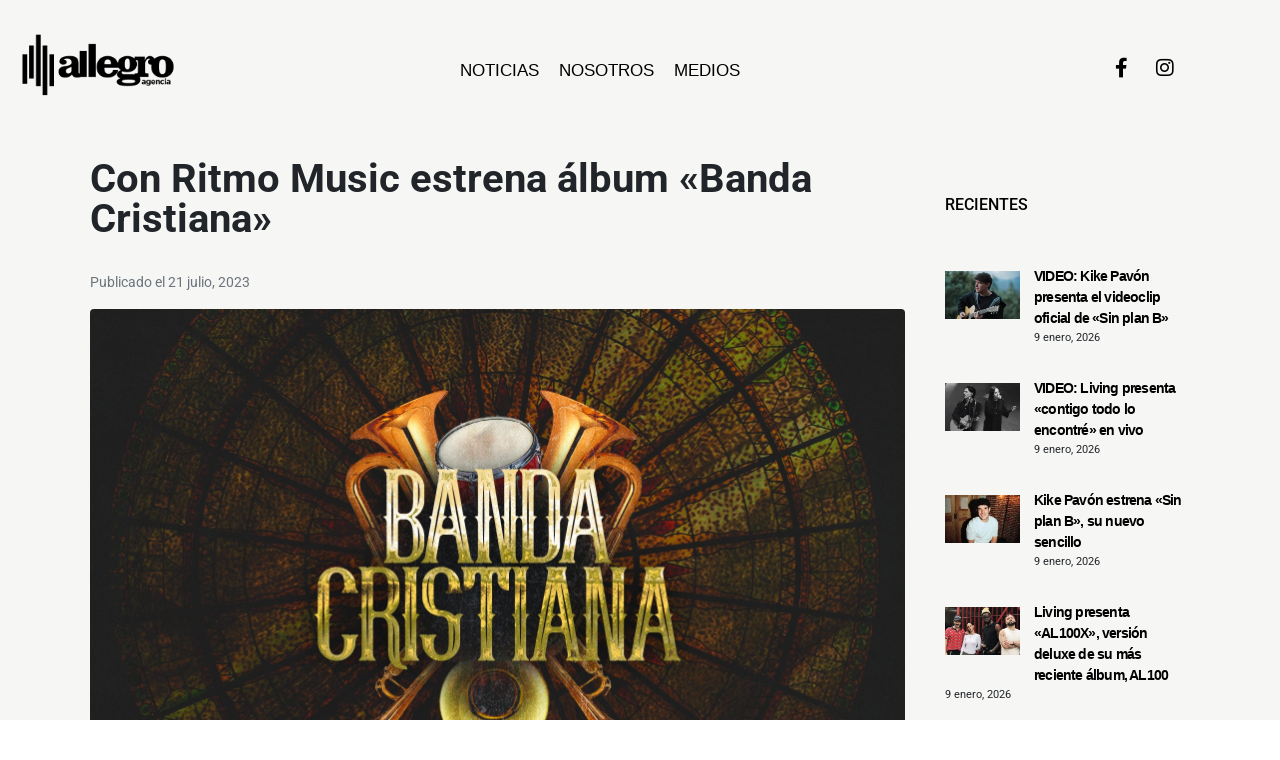

--- FILE ---
content_type: text/html; charset=UTF-8
request_url: https://allegroagencia.com/con-ritmo-music-estrena-album-banda-cristiana/
body_size: 20194
content:
<!DOCTYPE html><html lang="es"><head >	<meta charset="UTF-8" />
	<meta name="viewport" content="width=device-width, initial-scale=1" />
	<meta name='robots' content='index, follow, max-image-preview:large, max-snippet:-1, max-video-preview:-1' />

<!-- Google Tag Manager for WordPress by gtm4wp.com -->
<script data-cfasync="false" data-pagespeed-no-defer>
	var gtm4wp_datalayer_name = "dataLayer";
	var dataLayer = dataLayer || [];
</script>
<!-- End Google Tag Manager for WordPress by gtm4wp.com -->
	<!-- This site is optimized with the Yoast SEO plugin v26.6 - https://yoast.com/wordpress/plugins/seo/ -->
	<title>Con Ritmo Music estrena álbum «Banda Cristiana» - Allegro Agencia</title>
	<link rel="canonical" href="https://allegroagencia.com/con-ritmo-music-estrena-album-banda-cristiana/" />
	<meta property="og:locale" content="es_ES" />
	<meta property="og:type" content="article" />
	<meta property="og:title" content="Con Ritmo Music estrena álbum «Banda Cristiana» - Allegro Agencia" />
	<meta property="og:description" content="Con Ritmo Music presenta hoy un nuevo álbum el cual ha titulado Banda Cristiana. Se trata de una producción que compila cinco reconocidos temas de la música cristiana pero que en esta oportunidad son interpretados en versión banda, esta busca ser un instrumento para compartir diferentes maneras de experimentar el amor, la fe y la [&hellip;]" />
	<meta property="og:url" content="https://allegroagencia.com/con-ritmo-music-estrena-album-banda-cristiana/" />
	<meta property="og:site_name" content="Allegro Agencia" />
	<meta property="article:publisher" content="https://www.facebook.com/allegroagencia/" />
	<meta property="article:published_time" content="2023-07-21T16:00:00+00:00" />
	<meta property="article:modified_time" content="2023-07-24T16:46:09+00:00" />
	<meta property="og:image" content="https://s3.amazonaws.com/allegroagencia.com/wp-content/uploads/2023/07/24104418/Nota-Allegro-4.webp" />
	<meta property="og:image:width" content="1634" />
	<meta property="og:image:height" content="1042" />
	<meta property="og:image:type" content="image/webp" />
	<meta name="author" content="Daniela Garrido" />
	<meta name="twitter:card" content="summary_large_image" />
	<script type="application/ld+json" class="yoast-schema-graph">{"@context":"https://schema.org","@graph":[{"@type":"Article","@id":"https://allegroagencia.com/con-ritmo-music-estrena-album-banda-cristiana/#article","isPartOf":{"@id":"https://allegroagencia.com/con-ritmo-music-estrena-album-banda-cristiana/"},"author":{"name":"Daniela Garrido","@id":"https://allegroagencia.com/#/schema/person/936ab92a4cd5bb6133a1122ab592a38c"},"headline":"Con Ritmo Music estrena álbum «Banda Cristiana»","datePublished":"2023-07-21T16:00:00+00:00","dateModified":"2023-07-24T16:46:09+00:00","mainEntityOfPage":{"@id":"https://allegroagencia.com/con-ritmo-music-estrena-album-banda-cristiana/"},"wordCount":455,"publisher":{"@id":"https://allegroagencia.com/#organization"},"image":{"@id":"https://allegroagencia.com/con-ritmo-music-estrena-album-banda-cristiana/#primaryimage"},"thumbnailUrl":"https://s3.amazonaws.com/allegroagencia.com/wp-content/uploads/2023/07/24104418/Nota-Allegro-4.webp","keywords":["Con Ritmo Music"],"articleSection":["Lanzamientos"],"inLanguage":"es"},{"@type":"WebPage","@id":"https://allegroagencia.com/con-ritmo-music-estrena-album-banda-cristiana/","url":"https://allegroagencia.com/con-ritmo-music-estrena-album-banda-cristiana/","name":"Con Ritmo Music estrena álbum «Banda Cristiana» - Allegro Agencia","isPartOf":{"@id":"https://allegroagencia.com/#website"},"primaryImageOfPage":{"@id":"https://allegroagencia.com/con-ritmo-music-estrena-album-banda-cristiana/#primaryimage"},"image":{"@id":"https://allegroagencia.com/con-ritmo-music-estrena-album-banda-cristiana/#primaryimage"},"thumbnailUrl":"https://s3.amazonaws.com/allegroagencia.com/wp-content/uploads/2023/07/24104418/Nota-Allegro-4.webp","datePublished":"2023-07-21T16:00:00+00:00","dateModified":"2023-07-24T16:46:09+00:00","breadcrumb":{"@id":"https://allegroagencia.com/con-ritmo-music-estrena-album-banda-cristiana/#breadcrumb"},"inLanguage":"es","potentialAction":[{"@type":"ReadAction","target":["https://allegroagencia.com/con-ritmo-music-estrena-album-banda-cristiana/"]}]},{"@type":"ImageObject","inLanguage":"es","@id":"https://allegroagencia.com/con-ritmo-music-estrena-album-banda-cristiana/#primaryimage","url":"https://s3.amazonaws.com/allegroagencia.com/wp-content/uploads/2023/07/24104418/Nota-Allegro-4.webp","contentUrl":"https://s3.amazonaws.com/allegroagencia.com/wp-content/uploads/2023/07/24104418/Nota-Allegro-4.webp","width":1634,"height":1042},{"@type":"BreadcrumbList","@id":"https://allegroagencia.com/con-ritmo-music-estrena-album-banda-cristiana/#breadcrumb","itemListElement":[{"@type":"ListItem","position":1,"name":"Portada","item":"https://allegroagencia.com/"},{"@type":"ListItem","position":2,"name":"Con Ritmo Music estrena álbum «Banda Cristiana»"}]},{"@type":"WebSite","@id":"https://allegroagencia.com/#website","url":"https://allegroagencia.com/","name":"Allegro Agencia","description":"Publicidad y Marketing","publisher":{"@id":"https://allegroagencia.com/#organization"},"alternateName":"Allegro Agencia","potentialAction":[{"@type":"SearchAction","target":{"@type":"EntryPoint","urlTemplate":"https://allegroagencia.com/?s={search_term_string}"},"query-input":{"@type":"PropertyValueSpecification","valueRequired":true,"valueName":"search_term_string"}}],"inLanguage":"es"},{"@type":"Organization","@id":"https://allegroagencia.com/#organization","name":"Allegro Agencia","alternateName":"Allegro Agencia","url":"https://allegroagencia.com/","logo":{"@type":"ImageObject","inLanguage":"es","@id":"https://allegroagencia.com/#/schema/logo/image/","url":"https://allegroagencia.com/wp-content/uploads/2021/01/logooficial-back.png","contentUrl":"https://allegroagencia.com/wp-content/uploads/2021/01/logooficial-back.png","width":1920,"height":1200,"caption":"Allegro Agencia"},"image":{"@id":"https://allegroagencia.com/#/schema/logo/image/"},"sameAs":["https://www.facebook.com/allegroagencia/","https://www.instagram.com/allegroagencia/"]},{"@type":"Person","@id":"https://allegroagencia.com/#/schema/person/936ab92a4cd5bb6133a1122ab592a38c","name":"Daniela Garrido","image":{"@type":"ImageObject","inLanguage":"es","@id":"https://allegroagencia.com/#/schema/person/image/","url":"https://secure.gravatar.com/avatar/2d5f5e3bd1803f6e8a3ce1219722ec7be3745e04839e4309f69a47b203e7464e?s=96&d=mm&r=g","contentUrl":"https://secure.gravatar.com/avatar/2d5f5e3bd1803f6e8a3ce1219722ec7be3745e04839e4309f69a47b203e7464e?s=96&d=mm&r=g","caption":"Daniela Garrido"},"url":"https://allegroagencia.com/author/danigarrido/"}]}</script>
	<!-- / Yoast SEO plugin. -->


<link rel="alternate" type="application/rss+xml" title="Allegro Agencia &raquo; Feed" href="https://allegroagencia.com/feed/" />
<link rel="alternate" type="application/rss+xml" title="Allegro Agencia &raquo; Feed de los comentarios" href="https://allegroagencia.com/comments/feed/" />
<link rel="alternate" title="oEmbed (JSON)" type="application/json+oembed" href="https://allegroagencia.com/wp-json/oembed/1.0/embed?url=https%3A%2F%2Fallegroagencia.com%2Fcon-ritmo-music-estrena-album-banda-cristiana%2F" />
<link rel="alternate" title="oEmbed (XML)" type="text/xml+oembed" href="https://allegroagencia.com/wp-json/oembed/1.0/embed?url=https%3A%2F%2Fallegroagencia.com%2Fcon-ritmo-music-estrena-album-banda-cristiana%2F&#038;format=xml" />
<style id='wp-img-auto-sizes-contain-inline-css' type='text/css'>
img:is([sizes=auto i],[sizes^="auto," i]){contain-intrinsic-size:3000px 1500px}
/*# sourceURL=wp-img-auto-sizes-contain-inline-css */
</style>
<link rel='stylesheet' id='fluentform-elementor-widget-css' href='https://allegroagencia.com/wp-content/plugins/fluentform/assets/css/fluent-forms-elementor-widget.css?ver=6.1.11' type='text/css' media='all' />
<link rel='stylesheet' id='font-awesome-5-all-css' href='https://allegroagencia.com/wp-content/plugins/elementor/assets/lib/font-awesome/css/all.min.css?ver=3.34.0' type='text/css' media='all' />
<link rel='stylesheet' id='font-awesome-4-shim-css' href='https://allegroagencia.com/wp-content/plugins/elementor/assets/lib/font-awesome/css/v4-shims.min.css?ver=3.34.0' type='text/css' media='all' />
<style id='wp-emoji-styles-inline-css' type='text/css'>

	img.wp-smiley, img.emoji {
		display: inline !important;
		border: none !important;
		box-shadow: none !important;
		height: 1em !important;
		width: 1em !important;
		margin: 0 0.07em !important;
		vertical-align: -0.1em !important;
		background: none !important;
		padding: 0 !important;
	}
/*# sourceURL=wp-emoji-styles-inline-css */
</style>
<link rel='stylesheet' id='wp-block-library-css' href='https://allegroagencia.com/wp-includes/css/dist/block-library/style.min.css?ver=6.9' type='text/css' media='all' />
<style id='wp-block-library-theme-inline-css' type='text/css'>
.wp-block-audio :where(figcaption){color:#555;font-size:13px;text-align:center}.is-dark-theme .wp-block-audio :where(figcaption){color:#ffffffa6}.wp-block-audio{margin:0 0 1em}.wp-block-code{border:1px solid #ccc;border-radius:4px;font-family:Menlo,Consolas,monaco,monospace;padding:.8em 1em}.wp-block-embed :where(figcaption){color:#555;font-size:13px;text-align:center}.is-dark-theme .wp-block-embed :where(figcaption){color:#ffffffa6}.wp-block-embed{margin:0 0 1em}.blocks-gallery-caption{color:#555;font-size:13px;text-align:center}.is-dark-theme .blocks-gallery-caption{color:#ffffffa6}:root :where(.wp-block-image figcaption){color:#555;font-size:13px;text-align:center}.is-dark-theme :root :where(.wp-block-image figcaption){color:#ffffffa6}.wp-block-image{margin:0 0 1em}.wp-block-pullquote{border-bottom:4px solid;border-top:4px solid;color:currentColor;margin-bottom:1.75em}.wp-block-pullquote :where(cite),.wp-block-pullquote :where(footer),.wp-block-pullquote__citation{color:currentColor;font-size:.8125em;font-style:normal;text-transform:uppercase}.wp-block-quote{border-left:.25em solid;margin:0 0 1.75em;padding-left:1em}.wp-block-quote cite,.wp-block-quote footer{color:currentColor;font-size:.8125em;font-style:normal;position:relative}.wp-block-quote:where(.has-text-align-right){border-left:none;border-right:.25em solid;padding-left:0;padding-right:1em}.wp-block-quote:where(.has-text-align-center){border:none;padding-left:0}.wp-block-quote.is-large,.wp-block-quote.is-style-large,.wp-block-quote:where(.is-style-plain){border:none}.wp-block-search .wp-block-search__label{font-weight:700}.wp-block-search__button{border:1px solid #ccc;padding:.375em .625em}:where(.wp-block-group.has-background){padding:1.25em 2.375em}.wp-block-separator.has-css-opacity{opacity:.4}.wp-block-separator{border:none;border-bottom:2px solid;margin-left:auto;margin-right:auto}.wp-block-separator.has-alpha-channel-opacity{opacity:1}.wp-block-separator:not(.is-style-wide):not(.is-style-dots){width:100px}.wp-block-separator.has-background:not(.is-style-dots){border-bottom:none;height:1px}.wp-block-separator.has-background:not(.is-style-wide):not(.is-style-dots){height:2px}.wp-block-table{margin:0 0 1em}.wp-block-table td,.wp-block-table th{word-break:normal}.wp-block-table :where(figcaption){color:#555;font-size:13px;text-align:center}.is-dark-theme .wp-block-table :where(figcaption){color:#ffffffa6}.wp-block-video :where(figcaption){color:#555;font-size:13px;text-align:center}.is-dark-theme .wp-block-video :where(figcaption){color:#ffffffa6}.wp-block-video{margin:0 0 1em}:root :where(.wp-block-template-part.has-background){margin-bottom:0;margin-top:0;padding:1.25em 2.375em}
/*# sourceURL=/wp-includes/css/dist/block-library/theme.min.css */
</style>
<style id='classic-theme-styles-inline-css' type='text/css'>
/*! This file is auto-generated */
.wp-block-button__link{color:#fff;background-color:#32373c;border-radius:9999px;box-shadow:none;text-decoration:none;padding:calc(.667em + 2px) calc(1.333em + 2px);font-size:1.125em}.wp-block-file__button{background:#32373c;color:#fff;text-decoration:none}
/*# sourceURL=/wp-includes/css/classic-themes.min.css */
</style>
<style id='global-styles-inline-css' type='text/css'>
:root{--wp--preset--aspect-ratio--square: 1;--wp--preset--aspect-ratio--4-3: 4/3;--wp--preset--aspect-ratio--3-4: 3/4;--wp--preset--aspect-ratio--3-2: 3/2;--wp--preset--aspect-ratio--2-3: 2/3;--wp--preset--aspect-ratio--16-9: 16/9;--wp--preset--aspect-ratio--9-16: 9/16;--wp--preset--color--black: #000000;--wp--preset--color--cyan-bluish-gray: #abb8c3;--wp--preset--color--white: #ffffff;--wp--preset--color--pale-pink: #f78da7;--wp--preset--color--vivid-red: #cf2e2e;--wp--preset--color--luminous-vivid-orange: #ff6900;--wp--preset--color--luminous-vivid-amber: #fcb900;--wp--preset--color--light-green-cyan: #7bdcb5;--wp--preset--color--vivid-green-cyan: #00d084;--wp--preset--color--pale-cyan-blue: #8ed1fc;--wp--preset--color--vivid-cyan-blue: #0693e3;--wp--preset--color--vivid-purple: #9b51e0;--wp--preset--gradient--vivid-cyan-blue-to-vivid-purple: linear-gradient(135deg,rgb(6,147,227) 0%,rgb(155,81,224) 100%);--wp--preset--gradient--light-green-cyan-to-vivid-green-cyan: linear-gradient(135deg,rgb(122,220,180) 0%,rgb(0,208,130) 100%);--wp--preset--gradient--luminous-vivid-amber-to-luminous-vivid-orange: linear-gradient(135deg,rgb(252,185,0) 0%,rgb(255,105,0) 100%);--wp--preset--gradient--luminous-vivid-orange-to-vivid-red: linear-gradient(135deg,rgb(255,105,0) 0%,rgb(207,46,46) 100%);--wp--preset--gradient--very-light-gray-to-cyan-bluish-gray: linear-gradient(135deg,rgb(238,238,238) 0%,rgb(169,184,195) 100%);--wp--preset--gradient--cool-to-warm-spectrum: linear-gradient(135deg,rgb(74,234,220) 0%,rgb(151,120,209) 20%,rgb(207,42,186) 40%,rgb(238,44,130) 60%,rgb(251,105,98) 80%,rgb(254,248,76) 100%);--wp--preset--gradient--blush-light-purple: linear-gradient(135deg,rgb(255,206,236) 0%,rgb(152,150,240) 100%);--wp--preset--gradient--blush-bordeaux: linear-gradient(135deg,rgb(254,205,165) 0%,rgb(254,45,45) 50%,rgb(107,0,62) 100%);--wp--preset--gradient--luminous-dusk: linear-gradient(135deg,rgb(255,203,112) 0%,rgb(199,81,192) 50%,rgb(65,88,208) 100%);--wp--preset--gradient--pale-ocean: linear-gradient(135deg,rgb(255,245,203) 0%,rgb(182,227,212) 50%,rgb(51,167,181) 100%);--wp--preset--gradient--electric-grass: linear-gradient(135deg,rgb(202,248,128) 0%,rgb(113,206,126) 100%);--wp--preset--gradient--midnight: linear-gradient(135deg,rgb(2,3,129) 0%,rgb(40,116,252) 100%);--wp--preset--font-size--small: 13px;--wp--preset--font-size--medium: 20px;--wp--preset--font-size--large: 36px;--wp--preset--font-size--x-large: 42px;--wp--preset--spacing--20: 0.44rem;--wp--preset--spacing--30: 0.67rem;--wp--preset--spacing--40: 1rem;--wp--preset--spacing--50: 1.5rem;--wp--preset--spacing--60: 2.25rem;--wp--preset--spacing--70: 3.38rem;--wp--preset--spacing--80: 5.06rem;--wp--preset--shadow--natural: 6px 6px 9px rgba(0, 0, 0, 0.2);--wp--preset--shadow--deep: 12px 12px 50px rgba(0, 0, 0, 0.4);--wp--preset--shadow--sharp: 6px 6px 0px rgba(0, 0, 0, 0.2);--wp--preset--shadow--outlined: 6px 6px 0px -3px rgb(255, 255, 255), 6px 6px rgb(0, 0, 0);--wp--preset--shadow--crisp: 6px 6px 0px rgb(0, 0, 0);}:where(.is-layout-flex){gap: 0.5em;}:where(.is-layout-grid){gap: 0.5em;}body .is-layout-flex{display: flex;}.is-layout-flex{flex-wrap: wrap;align-items: center;}.is-layout-flex > :is(*, div){margin: 0;}body .is-layout-grid{display: grid;}.is-layout-grid > :is(*, div){margin: 0;}:where(.wp-block-columns.is-layout-flex){gap: 2em;}:where(.wp-block-columns.is-layout-grid){gap: 2em;}:where(.wp-block-post-template.is-layout-flex){gap: 1.25em;}:where(.wp-block-post-template.is-layout-grid){gap: 1.25em;}.has-black-color{color: var(--wp--preset--color--black) !important;}.has-cyan-bluish-gray-color{color: var(--wp--preset--color--cyan-bluish-gray) !important;}.has-white-color{color: var(--wp--preset--color--white) !important;}.has-pale-pink-color{color: var(--wp--preset--color--pale-pink) !important;}.has-vivid-red-color{color: var(--wp--preset--color--vivid-red) !important;}.has-luminous-vivid-orange-color{color: var(--wp--preset--color--luminous-vivid-orange) !important;}.has-luminous-vivid-amber-color{color: var(--wp--preset--color--luminous-vivid-amber) !important;}.has-light-green-cyan-color{color: var(--wp--preset--color--light-green-cyan) !important;}.has-vivid-green-cyan-color{color: var(--wp--preset--color--vivid-green-cyan) !important;}.has-pale-cyan-blue-color{color: var(--wp--preset--color--pale-cyan-blue) !important;}.has-vivid-cyan-blue-color{color: var(--wp--preset--color--vivid-cyan-blue) !important;}.has-vivid-purple-color{color: var(--wp--preset--color--vivid-purple) !important;}.has-black-background-color{background-color: var(--wp--preset--color--black) !important;}.has-cyan-bluish-gray-background-color{background-color: var(--wp--preset--color--cyan-bluish-gray) !important;}.has-white-background-color{background-color: var(--wp--preset--color--white) !important;}.has-pale-pink-background-color{background-color: var(--wp--preset--color--pale-pink) !important;}.has-vivid-red-background-color{background-color: var(--wp--preset--color--vivid-red) !important;}.has-luminous-vivid-orange-background-color{background-color: var(--wp--preset--color--luminous-vivid-orange) !important;}.has-luminous-vivid-amber-background-color{background-color: var(--wp--preset--color--luminous-vivid-amber) !important;}.has-light-green-cyan-background-color{background-color: var(--wp--preset--color--light-green-cyan) !important;}.has-vivid-green-cyan-background-color{background-color: var(--wp--preset--color--vivid-green-cyan) !important;}.has-pale-cyan-blue-background-color{background-color: var(--wp--preset--color--pale-cyan-blue) !important;}.has-vivid-cyan-blue-background-color{background-color: var(--wp--preset--color--vivid-cyan-blue) !important;}.has-vivid-purple-background-color{background-color: var(--wp--preset--color--vivid-purple) !important;}.has-black-border-color{border-color: var(--wp--preset--color--black) !important;}.has-cyan-bluish-gray-border-color{border-color: var(--wp--preset--color--cyan-bluish-gray) !important;}.has-white-border-color{border-color: var(--wp--preset--color--white) !important;}.has-pale-pink-border-color{border-color: var(--wp--preset--color--pale-pink) !important;}.has-vivid-red-border-color{border-color: var(--wp--preset--color--vivid-red) !important;}.has-luminous-vivid-orange-border-color{border-color: var(--wp--preset--color--luminous-vivid-orange) !important;}.has-luminous-vivid-amber-border-color{border-color: var(--wp--preset--color--luminous-vivid-amber) !important;}.has-light-green-cyan-border-color{border-color: var(--wp--preset--color--light-green-cyan) !important;}.has-vivid-green-cyan-border-color{border-color: var(--wp--preset--color--vivid-green-cyan) !important;}.has-pale-cyan-blue-border-color{border-color: var(--wp--preset--color--pale-cyan-blue) !important;}.has-vivid-cyan-blue-border-color{border-color: var(--wp--preset--color--vivid-cyan-blue) !important;}.has-vivid-purple-border-color{border-color: var(--wp--preset--color--vivid-purple) !important;}.has-vivid-cyan-blue-to-vivid-purple-gradient-background{background: var(--wp--preset--gradient--vivid-cyan-blue-to-vivid-purple) !important;}.has-light-green-cyan-to-vivid-green-cyan-gradient-background{background: var(--wp--preset--gradient--light-green-cyan-to-vivid-green-cyan) !important;}.has-luminous-vivid-amber-to-luminous-vivid-orange-gradient-background{background: var(--wp--preset--gradient--luminous-vivid-amber-to-luminous-vivid-orange) !important;}.has-luminous-vivid-orange-to-vivid-red-gradient-background{background: var(--wp--preset--gradient--luminous-vivid-orange-to-vivid-red) !important;}.has-very-light-gray-to-cyan-bluish-gray-gradient-background{background: var(--wp--preset--gradient--very-light-gray-to-cyan-bluish-gray) !important;}.has-cool-to-warm-spectrum-gradient-background{background: var(--wp--preset--gradient--cool-to-warm-spectrum) !important;}.has-blush-light-purple-gradient-background{background: var(--wp--preset--gradient--blush-light-purple) !important;}.has-blush-bordeaux-gradient-background{background: var(--wp--preset--gradient--blush-bordeaux) !important;}.has-luminous-dusk-gradient-background{background: var(--wp--preset--gradient--luminous-dusk) !important;}.has-pale-ocean-gradient-background{background: var(--wp--preset--gradient--pale-ocean) !important;}.has-electric-grass-gradient-background{background: var(--wp--preset--gradient--electric-grass) !important;}.has-midnight-gradient-background{background: var(--wp--preset--gradient--midnight) !important;}.has-small-font-size{font-size: var(--wp--preset--font-size--small) !important;}.has-medium-font-size{font-size: var(--wp--preset--font-size--medium) !important;}.has-large-font-size{font-size: var(--wp--preset--font-size--large) !important;}.has-x-large-font-size{font-size: var(--wp--preset--font-size--x-large) !important;}
:where(.wp-block-post-template.is-layout-flex){gap: 1.25em;}:where(.wp-block-post-template.is-layout-grid){gap: 1.25em;}
:where(.wp-block-term-template.is-layout-flex){gap: 1.25em;}:where(.wp-block-term-template.is-layout-grid){gap: 1.25em;}
:where(.wp-block-columns.is-layout-flex){gap: 2em;}:where(.wp-block-columns.is-layout-grid){gap: 2em;}
:root :where(.wp-block-pullquote){font-size: 1.5em;line-height: 1.6;}
/*# sourceURL=global-styles-inline-css */
</style>
<link rel='stylesheet' id='aep-preview-css' href='https://allegroagencia.com/wp-content/plugins/awesome-contact-form7-for-elementor/assets/css/style.css?ver=6.9' type='text/css' media='all' />
<link rel='stylesheet' id='contact-form-7-css' href='https://allegroagencia.com/wp-content/plugins/contact-form-7/includes/css/styles.css?ver=6.1.4' type='text/css' media='all' />
<link rel='stylesheet' id='dashicons-css' href='https://allegroagencia.com/wp-includes/css/dashicons.min.css?ver=6.9' type='text/css' media='all' />
<link rel='stylesheet' id='to-top-css' href='https://allegroagencia.com/wp-content/plugins/to-top/public/css/to-top-public.css?ver=2.5.5' type='text/css' media='all' />
<link rel='stylesheet' id='jupiterx-popups-animation-css' href='https://allegroagencia.com/wp-content/plugins/jupiterx-core/includes/extensions/raven/assets/lib/animate/animate.min.css?ver=4.13.0' type='text/css' media='all' />
<link rel='stylesheet' id='jupiterx-css' href='https://allegroagencia.com/wp-content/uploads/jupiterx/compiler/jupiterx/4d0f64c.css?ver=4.13.0' type='text/css' media='all' />
<link rel='stylesheet' id='jupiterx-elements-dynamic-styles-css' href='https://allegroagencia.com/wp-content/uploads/jupiterx/compiler/jupiterx-elements-dynamic-styles/6faba91.css?ver=4.13.0' type='text/css' media='all' />
<link rel='stylesheet' id='jupiterx-post-5023-css' href='https://allegroagencia.com/wp-content/uploads/jupiterx/compiler/jupiterx-post-5023/cb5b688.css?ver=4.13.0' type='text/css' media='all' />
<link rel='stylesheet' id='elementor-icons-css' href='https://allegroagencia.com/wp-content/plugins/elementor/assets/lib/eicons/css/elementor-icons.min.css?ver=5.45.0' type='text/css' media='all' />
<link rel='stylesheet' id='elementor-frontend-css' href='https://allegroagencia.com/wp-content/plugins/elementor/assets/css/frontend.min.css?ver=3.34.0' type='text/css' media='all' />
<link rel='stylesheet' id='font-awesome-css' href='https://allegroagencia.com/wp-content/plugins/elementor/assets/lib/font-awesome/css/font-awesome.min.css?ver=4.7.0' type='text/css' media='all' />
<link rel='stylesheet' id='jupiterx-core-raven-frontend-css' href='https://allegroagencia.com/wp-content/plugins/jupiterx-core/includes/extensions/raven/assets/css/frontend.min.css?ver=6.9' type='text/css' media='all' />
<link rel='stylesheet' id='elementor-post-645-css' href='https://allegroagencia.com/wp-content/uploads/elementor/css/post-645.css?ver=1766435175' type='text/css' media='all' />
<link rel='stylesheet' id='jet-blog-css' href='https://allegroagencia.com/wp-content/plugins/jet-blog/assets/css/jet-blog.css?ver=2.4.7.1' type='text/css' media='all' />
<link rel='stylesheet' id='flatpickr-css' href='https://allegroagencia.com/wp-content/plugins/elementor/assets/lib/flatpickr/flatpickr.min.css?ver=4.6.13' type='text/css' media='all' />
<link rel='stylesheet' id='elementor-post-1013-css' href='https://allegroagencia.com/wp-content/uploads/elementor/css/post-1013.css?ver=1766435175' type='text/css' media='all' />
<link rel='stylesheet' id='elementor-post-1005-css' href='https://allegroagencia.com/wp-content/uploads/elementor/css/post-1005.css?ver=1766435175' type='text/css' media='all' />
<style id='rocket-lazyload-inline-css' type='text/css'>
.rll-youtube-player{position:relative;padding-bottom:56.23%;height:0;overflow:hidden;max-width:100%;}.rll-youtube-player:focus-within{outline: 2px solid currentColor;outline-offset: 5px;}.rll-youtube-player iframe{position:absolute;top:0;left:0;width:100%;height:100%;z-index:100;background:0 0}.rll-youtube-player img{bottom:0;display:block;left:0;margin:auto;max-width:100%;width:100%;position:absolute;right:0;top:0;border:none;height:auto;-webkit-transition:.4s all;-moz-transition:.4s all;transition:.4s all}.rll-youtube-player img:hover{-webkit-filter:brightness(75%)}.rll-youtube-player .play{height:100%;width:100%;left:0;top:0;position:absolute;background:url(https://allegroagencia.com/wp-content/plugins/rocket-lazy-load/assets/img/youtube.png) no-repeat center;background-color: transparent !important;cursor:pointer;border:none;}
/*# sourceURL=rocket-lazyload-inline-css */
</style>
<link rel='stylesheet' id='elementor-gf-local-roboto-css' href='https://allegroagencia.com/wp-content/uploads/elementor/google-fonts/css/roboto.css?ver=1746836730' type='text/css' media='all' />
<link rel='stylesheet' id='elementor-gf-local-robotoslab-css' href='https://allegroagencia.com/wp-content/uploads/elementor/google-fonts/css/robotoslab.css?ver=1746836732' type='text/css' media='all' />
<link rel='stylesheet' id='elementor-gf-local-montserrat-css' href='https://allegroagencia.com/wp-content/uploads/elementor/google-fonts/css/montserrat.css?ver=1746836734' type='text/css' media='all' />
<link rel='stylesheet' id='elementor-icons-shared-0-css' href='https://allegroagencia.com/wp-content/plugins/elementor/assets/lib/font-awesome/css/fontawesome.min.css?ver=5.15.3' type='text/css' media='all' />
<link rel='stylesheet' id='elementor-icons-fa-solid-css' href='https://allegroagencia.com/wp-content/plugins/elementor/assets/lib/font-awesome/css/solid.min.css?ver=5.15.3' type='text/css' media='all' />
<link rel='stylesheet' id='elementor-icons-fa-brands-css' href='https://allegroagencia.com/wp-content/plugins/elementor/assets/lib/font-awesome/css/brands.min.css?ver=5.15.3' type='text/css' media='all' />
<script type="text/javascript" src="https://allegroagencia.com/wp-content/plugins/elementor/assets/lib/font-awesome/js/v4-shims.min.js?ver=3.34.0" id="font-awesome-4-shim-js"></script>
<script type="text/javascript" src="https://allegroagencia.com/wp-includes/js/jquery/jquery.min.js?ver=3.7.1" id="jquery-core-js"></script>
<script type="text/javascript" src="https://allegroagencia.com/wp-includes/js/jquery/jquery-migrate.min.js?ver=3.4.1" id="jquery-migrate-js"></script>
<script type="text/javascript" src="https://allegroagencia.com/wp-content/plugins/shortcode-for-current-date/dist/script.js?ver=6.9" id="shortcode-for-current-date-script-js"></script>
<script type="text/javascript" id="to-top-js-extra">
/* <![CDATA[ */
var to_top_options = {"scroll_offset":"100","icon_opacity":"99","style":"icon","icon_type":"dashicons-arrow-up","icon_color":"#0a0002","icon_bg_color":"#d4ba89","icon_size":"32","border_radius":"5","image":"https://allegroagencia.com/wp-content/plugins/to-top/admin/images/default.png","image_width":"65","image_alt":"","location":"bottom-right","margin_x":"20","margin_y":"20","show_on_admin":"0","enable_autohide":"0","autohide_time":"2","enable_hide_small_device":"0","small_device_max_width":"640","reset":"0"};
//# sourceURL=to-top-js-extra
/* ]]> */
</script>
<script async type="text/javascript" src="https://allegroagencia.com/wp-content/plugins/to-top/public/js/to-top-public.js?ver=2.5.5" id="to-top-js"></script>
<script type="text/javascript" src="https://allegroagencia.com/wp-content/themes/jupiterx/lib/assets/dist/js/utils.min.js?ver=4.13.0" id="jupiterx-utils-js"></script>
<link rel="https://api.w.org/" href="https://allegroagencia.com/wp-json/" /><link rel="alternate" title="JSON" type="application/json" href="https://allegroagencia.com/wp-json/wp/v2/posts/5023" /><link rel="EditURI" type="application/rsd+xml" title="RSD" href="https://allegroagencia.com/xmlrpc.php?rsd" />
<link rel='shortlink' href='https://allegroagencia.com/?p=5023' />
<meta name="google-site-verification" content="0KYo3jQsTiXm-2uRHTooBLUCYEgI03KiBRBfvXhaJRQ" />
<!-- Google tag (gtag.js) -->
<script async src="https://www.googletagmanager.com/gtag/js?id=G-6TTCG3D4Z3"></script>
<script>
  window.dataLayer = window.dataLayer || [];
  function gtag(){dataLayer.push(arguments);}
  gtag('js', new Date());

  gtag('config', 'G-6TTCG3D4Z3');
</script>
<!-- Google Tag Manager for WordPress by gtm4wp.com -->
<!-- GTM Container placement set to footer -->
<script data-cfasync="false" data-pagespeed-no-defer>
	var dataLayer_content = {"pagePostType":"post","pagePostType2":"single-post","pageCategory":["lanzamientos"],"pageAttributes":["con-ritmo-music"],"pagePostAuthor":"Daniela Garrido"};
	dataLayer.push( dataLayer_content );
</script>
<script data-cfasync="false" data-pagespeed-no-defer>
(function(w,d,s,l,i){w[l]=w[l]||[];w[l].push({'gtm.start':
new Date().getTime(),event:'gtm.js'});var f=d.getElementsByTagName(s)[0],
j=d.createElement(s),dl=l!='dataLayer'?'&l='+l:'';j.async=true;j.src=
'//www.googletagmanager.com/gtm.js?id='+i+dl;f.parentNode.insertBefore(j,f);
})(window,document,'script','dataLayer','GTM-WDBF4C6');
</script>
<!-- End Google Tag Manager for WordPress by gtm4wp.com --><meta name="generator" content="Elementor 3.34.0; features: additional_custom_breakpoints; settings: css_print_method-external, google_font-enabled, font_display-auto">
<style type="text/css">.recentcomments a{display:inline !important;padding:0 !important;margin:0 !important;}</style>			<style>
				.e-con.e-parent:nth-of-type(n+4):not(.e-lazyloaded):not(.e-no-lazyload),
				.e-con.e-parent:nth-of-type(n+4):not(.e-lazyloaded):not(.e-no-lazyload) * {
					background-image: none !important;
				}
				@media screen and (max-height: 1024px) {
					.e-con.e-parent:nth-of-type(n+3):not(.e-lazyloaded):not(.e-no-lazyload),
					.e-con.e-parent:nth-of-type(n+3):not(.e-lazyloaded):not(.e-no-lazyload) * {
						background-image: none !important;
					}
				}
				@media screen and (max-height: 640px) {
					.e-con.e-parent:nth-of-type(n+2):not(.e-lazyloaded):not(.e-no-lazyload),
					.e-con.e-parent:nth-of-type(n+2):not(.e-lazyloaded):not(.e-no-lazyload) * {
						background-image: none !important;
					}
				}
			</style>
			<link rel="icon" href="https://allegroagencia.com/wp-content/uploads/2021/01/cropped-icono-white-32x32.png" sizes="32x32" />
<link rel="icon" href="https://allegroagencia.com/wp-content/uploads/2021/01/cropped-icono-white-192x192.png" sizes="192x192" />
<link rel="apple-touch-icon" href="https://allegroagencia.com/wp-content/uploads/2021/01/cropped-icono-white-180x180.png" />
<meta name="msapplication-TileImage" content="https://allegroagencia.com/wp-content/uploads/2021/01/cropped-icono-white-270x270.png" />
		<style type="text/css" id="wp-custom-css">
			/*=====STYLES CUSTOM ALLEGRO WP======*/


html,
body {
  max-width: 100% !important;
  overflow-x: hidden !important;
}

/*entrada style*/
/*header img entrada*/

.single-post.jupiterx-post-template-2 .jupiterx-post-header {
  min-height: 85vh;
  margin-left: 120px;
  margin-right: 120px;
}

/*formulario barra lateral derecha*/
form.fluent_form_2 .wpf_has_custom_css.ff-btn-submit {
  background-color: #000000 !important ;
  border-color: #000000 !important;
  color: #ffffff;
  border-radius: 0px;
  text-transform: uppercase;
}
form.fluent_form_2 .wpf_has_custom_css.ff-btn-submit:hover {
  background-color: #ffffff !important;
  border-color: #000000 !important;
  color: #000000 !important;
}
.frm-fluent-form .ff-t-container {
  display: flex;
  gap: 15px;
  width: 100%;
  flex-direction: column;
}

.fluentform .ff-el-form-control {
  border: 1px solid #000000;
  border-radius: 0;
  margin-bottom: -15px !important;
  margin-top: 10px !important;
}
/*Alinear lo más visto*/
.elementor-891 .elementor-element.elementor-element-35848b7 .jet-smart-listing__post .post-title-simple {
    color: #000000;
    margin: 0px 0px 0px 0px;
    text-align: left !important;
}

/*noticias blog*/
ul.raven-adnav-menu a.raven-link-item,
ul.raven-adnav-menu li.menu-item {
  position: relative;
  background: transparent !important;
}
.elementor-widget-raven-advanced-nav-menu.pointer-underline
  nav.raven-adnav-menu-horizontal
  > ul
  > li.menu-item.current-menu-item::after,
.elementor-widget-raven-advanced-nav-menu.pointer-underline
  nav.raven-adnav-menu-horizontal
  > ul
  > li.menu-item.current-menu-item::before,
.elementor-widget-raven-advanced-nav-menu.pointer-underline
  nav.raven-adnav-menu-vertical
  > ul
  > li.menu-item.current-menu-item::after,
.elementor-widget-raven-advanced-nav-menu.pointer-underline
  nav.raven-adnav-menu-vertical
  > ul
  > li.menu-item.current-menu-item::before {
  background: #cbb989 !important;
}

.page-link {
  color: #000000;
}
.page-item.active .page-link {
  background-color: #d4bb8a;
  border-color: #d4bb8a;
}

/*articulos blog*/
.jupiterx-main-header:not(.jupiterx-main-header-custom) {
    display: none;
}
li.wp-social-link.wp-social-link-facebook.wp-block-social-link, li.wp-social-link.wp-social-link-twitter.wp-block-social-link, li.wp-social-link.wp-social-link-mail.wp-block-social-link {
    background-color: transparent !important;
    border: 1px solid #d4bb8a !important;
}
.wp-block-social-links .wp-block-social-link .wp-block-social-link-anchor {
    fill: currentColor;
    color: #d4bb8a !important;
}
a.wp-block-latest-posts__post-title{
    color: #000000 !important;
    font-weight: 600;
    text-decoration: none !important;
    font-family: "DM Sans", Sans-serif;
    font-size: 13.68px;
    letter-spacing: -0.8px;
}
.wp-block-latest-posts__featured-image.alignleft {
    margin-top: 5px;
}
h5.has-black-color.has-text-color.wp-block-heading {
    margin-bottom: 0;
}
.jupiterx-sidebar .jupiterx-widget {
    border-width: 0px;
    border-style: solid;
    text-align: left;
    padding-top: 36px!important;
}
/*img publicidad blog*/
.wp-block-group__inner-container {
  
  margin: 10px 0px;
  padding-bottom: 10px;
}
h1.jupiterx-post-title {
    font-size: 2.5rem;
    color: #212529;
		font-weight:700;
		line-height:1;
	  padding-bottom:25px;
}
.jupiterx-post-image img {
    width: 100%;
    object-fit: cover;
    border: 0 solid;
    border-radius: 0.25rem;
}
/*img recientes articulos*/
.wp-block-latest-posts__featured-image.alignleft {
  margin-right: 1em;
  float: left;
  margin-bottom: 1.5rem;
}
.jupiterx-widget-divider {
  display: block;
  max-width: 100%;
  margin: -2.5rem 0;
}
.jupiterx-widget img[class*="attachment"] {
  border-radius: 0;
}
.jupiterx-sidebar .jupiterx-widget ul li,
.jupiterx-sidebar .jupiterx-widget .jupiterx-widget-posts-item {
  margin: 2rem 0px;
}

.wp-block-latest-posts.wp-block-latest-posts__list {
  list-style: none;
  padding-left: 0;
  margin-bottom: 4rem;
}

/*formularios*/

.aep-cf7 .wpcf7-form label {
  margin-bottom: 0.3rem;
}
/*hora y fecha*/

.elementor-element.elementor-element-3f5004e.elementor-widget.elementor-widget-shortcode.animated.fadeInDown {
  text-transform: uppercase;
  text-align: center;
  color: #747474;
}

/*banderas trraductor*/
glink,
.nturl,
.notranslate {
  padding-left: 10px;
}


/*responsive*/

@media (min-width: 320px) and (max-width: 760px) {
  /*entrada*/
  /*entrada redes*/
  .single-post.jupiterx-post-template-2 .jupiterx-post-header {
    min-height: 50vh;
    margin-left: 0px;
    margin-right: 0px;
  }

  .eb-social-links-lediau9.eb-social-links-wrapper {
    padding: 0;
    margin-top: -1rem;
  }
  .eb-social-links-4khlluc.eb-social-links-wrapper {
    padding: 0;
    margin-bottom: 2rem;
    margin-top: -1rem;
  }
	h1.jupiterx-post-title {
    font-size: 1.5rem;
    color: #212529;
		font-weight:700;
		line-height:1.2;
		padding-bottom:25px;
}
	.jupiterx-post-image img {
    width: 100%;
    object-fit:cover;
    border: 0 solid;
    border-radius: 0.25rem;
}
}
/*Buscador*/
.raven-search-form .raven-search-form-button{
	color:#000
}
.elementor-widget-wrap>.elementor-element {
    width: 100%;
    text-align: center;
    text-transform: uppercase;
}
/*Eliminar padding */
.wp-block-embed:not(.wp-block-embed-twitter):not(.wp-block-embed-instagram):not(.wp-block-embed-wordpress):not(.wp-block-embed-flickr):not(.wp-block-embed-reddit) .jupiterx-oembed {
    padding-top: 0px !important;
}		</style>
		<!-- To Top Custom CSS --><style type='text/css'>#to_top_scrollup {color: #0a0002;background-color: #d4ba89;opacity: 0.99;}</style><noscript><style id="rocket-lazyload-nojs-css">.rll-youtube-player, [data-lazy-src]{display:none !important;}</style></noscript></head><body class="wp-singular post-template-default single single-post postid-5023 single-format-standard wp-theme-jupiterx wp-child-theme-jupiterx-child no-js elementor-default elementor-kit-645 jupiterx-post-template-1" itemscope="itemscope" itemtype="http://schema.org/WebPage"><a class="jupiterx-a11y jupiterx-a11y-skip-navigation-link" href="#jupiterx-main">Skip to content</a><div class="jupiterx-site"><header class="jupiterx-header jupiterx-header-custom" data-jupiterx-settings="{&quot;breakpoint&quot;:&quot;767.98&quot;,&quot;template&quot;:&quot;1013&quot;,&quot;behavior&quot;:&quot;&quot;}" role="banner" itemscope="itemscope" itemtype="http://schema.org/WPHeader">		<div data-elementor-type="header" data-elementor-id="1013" class="elementor elementor-1013">
						<section class="elementor-section elementor-top-section elementor-element elementor-element-bcec41d elementor-section-content-middle elementor-section-boxed elementor-section-height-default elementor-section-height-default" data-id="bcec41d" data-element_type="section" data-settings="{&quot;background_background&quot;:&quot;classic&quot;}">
						<div class="elementor-container elementor-column-gap-default">
					<div class="elementor-column elementor-col-33 elementor-top-column elementor-element elementor-element-a951511" data-id="a951511" data-element_type="column">
			<div class="elementor-widget-wrap elementor-element-populated">
						<div class="elementor-element elementor-element-a8de8f7 elementor-widget elementor-widget-raven-site-logo" data-id="a8de8f7" data-element_type="widget" data-widget_type="raven-site-logo.default">
				<div class="elementor-widget-container">
							<div class="raven-widget-wrapper">
			<div class="raven-site-logo raven-site-logo-customizer">
									<a class="raven-site-logo-link" href="https://allegroagencia.com">
								<picture><source media='(max-width:767px)' srcset='https://allegroagencia.com/wp-content/uploads/2021/01/icono.png'><img src="https://allegroagencia.com/wp-content/uploads/2021/01/logooficial-back.png" alt="Allegro Agencia" data-no-lazy="1" /></picture>									</a>
							</div>
		</div>
						</div>
				</div>
					</div>
		</div>
				<div class="elementor-column elementor-col-33 elementor-top-column elementor-element elementor-element-335ea46" data-id="335ea46" data-element_type="column">
			<div class="elementor-widget-wrap elementor-element-populated">
						<div class="elementor-element elementor-element-158c291 raven-nav-alignment-center main-layout-horizontal pointer-none submenu-anim-fade raven-dropdown-stretch mobile-breakpoint-mobile raven-nav-menu-align-center submenu-position-bottom elementor-widget elementor-widget-raven-advanced-nav-menu" data-id="158c291" data-element_type="widget" data-settings="{&quot;submenu_indicator&quot;:{&quot;value&quot;:&quot;fas fa-angle-down&quot;,&quot;library&quot;:&quot;fa-solid&quot;},&quot;full_width&quot;:&quot;stretch&quot;,&quot;mobile_layout&quot;:&quot;dropdown&quot;,&quot;submenu_opening_position&quot;:&quot;bottom&quot;}" data-widget_type="raven-advanced-nav-menu.default">
				<div class="elementor-widget-container">
							<!-- Menu Toggle Button -->
		<div class="raven-adnav-menu-toggle">
			<div class="raven-adnav-menu-toggle-button">
							<div class="toggle-button-custom">
												<i class="fa fa-bars"></i>
							</div>
						</div>
					</div>
							<!-- Main Menu -->
		<nav data-layout="horizontal" class="raven-adnav-menu-main raven-adnav-menu-horizontal  ">
					<ul id="menu-158c291" class="raven-adnav-menu">
								<li class="menu-item" data-width_type="default" data-submenu_pos="center">
								<a href="https://allegroagencia.com/index.php/noticias/" class="raven-link-item raven-menu-item">
						<span class="link-text">
				<span class="link-label">
					NOTICIAS				</span>
							</span>
		</a>
							</li>
										<li class="menu-item" data-width_type="default" data-submenu_pos="center">
								<a href="https://allegroagencia.com/index.php/nosotros/" class="raven-link-item raven-menu-item">
						<span class="link-text">
				<span class="link-label">
					NOSOTROS				</span>
							</span>
		</a>
							</li>
										<li class="menu-item" data-width_type="default" data-submenu_pos="center">
								<a href="https://allegroagencia.com/index.php/medios/" class="raven-link-item raven-menu-item">
						<span class="link-text">
				<span class="link-label">
					MEDIOS				</span>
							</span>
		</a>
							</li>
							</ul>
				</nav>
				<!-- Mobile Menu -->
		<nav data-layout="dropdown" class="raven-adnav-menu-mobile raven-adnav-menu-dropdown ">
						<div class="raven-container">
						<ul id="menu-mobile-158c291" class="raven-adnav-menu">
								<li class="menu-item" data-width_type="default" data-submenu_pos="center">
								<a href="https://allegroagencia.com/index.php/noticias/" class="raven-link-item raven-menu-item">
						<span class="link-text">
				<span class="link-label">
					NOTICIAS				</span>
							</span>
		</a>
							</li>
										<li class="menu-item" data-width_type="default" data-submenu_pos="center">
								<a href="https://allegroagencia.com/index.php/nosotros/" class="raven-link-item raven-menu-item">
						<span class="link-text">
				<span class="link-label">
					NOSOTROS				</span>
							</span>
		</a>
							</li>
										<li class="menu-item" data-width_type="default" data-submenu_pos="center">
								<a href="https://allegroagencia.com/index.php/medios/" class="raven-link-item raven-menu-item">
						<span class="link-text">
				<span class="link-label">
					MEDIOS				</span>
							</span>
		</a>
							</li>
							</ul>
					</div>
		</nav>
						</div>
				</div>
					</div>
		</div>
				<div class="elementor-column elementor-col-33 elementor-top-column elementor-element elementor-element-9f922b7 elementor-hidden-mobile" data-id="9f922b7" data-element_type="column">
			<div class="elementor-widget-wrap elementor-element-populated">
						<div class="elementor-element elementor-element-0185e91 e-grid-align-mobile-center e-grid-align-right elementor-shape-rounded elementor-grid-0 elementor-widget elementor-widget-social-icons" data-id="0185e91" data-element_type="widget" data-widget_type="social-icons.default">
				<div class="elementor-widget-container">
							<div class="elementor-social-icons-wrapper elementor-grid" role="list">
							<span class="elementor-grid-item" role="listitem">
					<a class="elementor-icon elementor-social-icon elementor-social-icon-facebook-f elementor-repeater-item-1d501c6" href="https://www.facebook.com/allegroagencia/" target="_blank">
						<span class="elementor-screen-only">Facebook-f</span>
						<i aria-hidden="true" class="fab fa-facebook-f"></i>					</a>
				</span>
							<span class="elementor-grid-item" role="listitem">
					<a class="elementor-icon elementor-social-icon elementor-social-icon-instagram elementor-repeater-item-c12230c" href="https://www.instagram.com/allegroagencia/" target="_blank">
						<span class="elementor-screen-only">Instagram</span>
						<i aria-hidden="true" class="fab fa-instagram"></i>					</a>
				</span>
					</div>
						</div>
				</div>
					</div>
		</div>
					</div>
		</section>
				</div>
		</header><main id="jupiterx-main" class="jupiterx-main"><div class="jupiterx-main-header"><div class="container"><h1 class="jupiterx-main-header-post-title" itemprop="headline">Con Ritmo Music estrena álbum «Banda Cristiana»</h1><ol class="breadcrumb" itemscope="itemscope" itemtype="http://schema.org/BreadcrumbList"><li class="breadcrumb-item" itemprop="itemListElement" itemtype="http://schema.org/ListItem" itemscope="itemscope"><a href="https://allegroagencia.com" itemprop="item"><span itemprop="name">Inicio</span></a><meta itemprop="position" content="1"/></li><li class="breadcrumb-item" itemprop="itemListElement" itemtype="http://schema.org/ListItem" itemscope="itemscope"><a href="https://allegroagencia.com/category/lanzamientos/" itemprop="item"><span itemprop="name">Lanzamientos</span></a><meta itemprop="position" content="2"/></li><li class="breadcrumb-item active" aria-current="page" itemprop="itemListElement" itemtype="http://schema.org/ListItem" itemscope="itemscope"><span itemprop="name">Con Ritmo Music estrena álbum «Banda Cristiana»</span><meta itemprop="position" content="3"/></li></ol></div></div><div class="jupiterx-main-content"><div class="container"><div class="row"><div id="jupiterx-primary" class="jupiterx-primary col-lg-9"><div class="jupiterx-content" role="main" itemprop="mainEntityOfPage" itemscope="itemscope" itemtype="http://schema.org/Blog"><article id="5023" class="jupiterx-post post-5023 post type-post status-publish format-standard has-post-thumbnail hentry category-lanzamientos tag-con-ritmo-music" itemscope="itemscope" itemtype="http://schema.org/BlogPosting" itemprop="blogPost"><header class="jupiterx-post-header"><h1 class="jupiterx-post-title" itemprop="headline">Con Ritmo Music estrena álbum «Banda Cristiana»</h1><ul class="jupiterx-post-meta list-inline"><li class="jupiterx-post-meta-date list-inline-item"><span >Publicado el </span><time datetime="2023-07-21T10:00:00-06:00" itemprop="datePublished">21 julio, 2023</time></li></ul></header><div class="jupiterx-post-body" itemprop="articleBody"><div class="jupiterx-post-image"><picture ><source media="(max-width: 480px)" srcset="https://allegroagencia.com/wp-content/uploads/jupiterx/images/Nota-Allegro-4-6e3e3b1.webp"/><source media="(max-width: 800px)" srcset="https://allegroagencia.com/wp-content/uploads/jupiterx/images/Nota-Allegro-4-66e269b.webp"/><img width="1634" height="1042" src="data:image/svg+xml,%3Csvg%20xmlns='http://www.w3.org/2000/svg'%20viewBox='0%200%201634%201042'%3E%3C/svg%3E" alt="" itemprop="image" data-lazy-src="https://s3.amazonaws.com/allegroagencia.com/wp-content/uploads/2023/07/24104418/Nota-Allegro-4.webp"/><noscript><img width="1634" height="1042" src="https://s3.amazonaws.com/allegroagencia.com/wp-content/uploads/2023/07/24104418/Nota-Allegro-4.webp" alt="" itemprop="image"/></noscript></picture></div><div class="jupiterx-post-content clearfix" itemprop="text">
<div class="wp-block-columns wp-embed-aspect-16-9 wp-has-aspect-ratio is-layout-flex wp-container-core-columns-is-layout-9d6595d7 wp-block-columns-is-layout-flex">
<div class="wp-block-column is-vertically-aligned-top has-small-font-size is-layout-flow wp-block-column-is-layout-flow" style="flex-basis:10%">
<div class="wp-block-group"><div class="wp-block-group__inner-container is-layout-constrained wp-block-group-is-layout-constrained">
<ul class="wp-block-social-links is-content-justification-center is-layout-flex wp-container-core-social-links-is-layout-16018d1d wp-block-social-links-is-layout-flex"><li class="wp-social-link wp-social-link-facebook  wp-block-social-link"><a href="https://www.facebook.com/sharer/sharer.php?u=https://allegroagencia.com/con-ritmo-music-estrena-album-banda-cristiana/(abre%20en%20una%20nueva%20pestaña)" class="wp-block-social-link-anchor"><svg width="24" height="24" viewBox="0 0 24 24" version="1.1" xmlns="http://www.w3.org/2000/svg" aria-hidden="true" focusable="false"><path d="M12 2C6.5 2 2 6.5 2 12c0 5 3.7 9.1 8.4 9.9v-7H7.9V12h2.5V9.8c0-2.5 1.5-3.9 3.8-3.9 1.1 0 2.2.2 2.2.2v2.5h-1.3c-1.2 0-1.6.8-1.6 1.6V12h2.8l-.4 2.9h-2.3v7C18.3 21.1 22 17 22 12c0-5.5-4.5-10-10-10z"></path></svg><span class="wp-block-social-link-label screen-reader-text">Facebook</span></a></li>

<li class="wp-social-link wp-social-link-twitter  wp-block-social-link"><a href="https://twitter.com/intent/tweet?url=https://allegroagencia.com/con-ritmo-music-estrena-album-banda-cristiana/(abre%20en%20una%20nueva%20pestaña)" class="wp-block-social-link-anchor"><svg width="24" height="24" viewBox="0 0 24 24" version="1.1" xmlns="http://www.w3.org/2000/svg" aria-hidden="true" focusable="false"><path d="M22.23,5.924c-0.736,0.326-1.527,0.547-2.357,0.646c0.847-0.508,1.498-1.312,1.804-2.27 c-0.793,0.47-1.671,0.812-2.606,0.996C18.324,4.498,17.257,4,16.077,4c-2.266,0-4.103,1.837-4.103,4.103 c0,0.322,0.036,0.635,0.106,0.935C8.67,8.867,5.647,7.234,3.623,4.751C3.27,5.357,3.067,6.062,3.067,6.814 c0,1.424,0.724,2.679,1.825,3.415c-0.673-0.021-1.305-0.206-1.859-0.513c0,0.017,0,0.034,0,0.052c0,1.988,1.414,3.647,3.292,4.023 c-0.344,0.094-0.707,0.144-1.081,0.144c-0.264,0-0.521-0.026-0.772-0.074c0.522,1.63,2.038,2.816,3.833,2.85 c-1.404,1.1-3.174,1.756-5.096,1.756c-0.331,0-0.658-0.019-0.979-0.057c1.816,1.164,3.973,1.843,6.29,1.843 c7.547,0,11.675-6.252,11.675-11.675c0-0.178-0.004-0.355-0.012-0.531C20.985,7.47,21.68,6.747,22.23,5.924z"></path></svg><span class="wp-block-social-link-label screen-reader-text">Twitter</span></a></li>

<li class="wp-social-link wp-social-link-mail  wp-block-social-link"><a href="mailto:?body=https://allegroagencia.com/con-ritmo-music-estrena-album-banda-cristiana/(abre%20en%20una%20nueva%20pestaña)" class="wp-block-social-link-anchor"><svg width="24" height="24" viewBox="0 0 24 24" version="1.1" xmlns="http://www.w3.org/2000/svg" aria-hidden="true" focusable="false"><path d="M19,5H5c-1.1,0-2,.9-2,2v10c0,1.1.9,2,2,2h14c1.1,0,2-.9,2-2V7c0-1.1-.9-2-2-2zm.5,12c0,.3-.2.5-.5.5H5c-.3,0-.5-.2-.5-.5V9.8l7.5,5.6,7.5-5.6V17zm0-9.1L12,13.6,4.5,7.9V7c0-.3.2-.5.5-.5h14c.3,0,.5.2.5.5v.9z"></path></svg><span class="wp-block-social-link-label screen-reader-text">Correo electrónico</span></a></li></ul>
</div></div>
</div>



<div class="wp-block-column is-layout-flow wp-block-column-is-layout-flow" style="flex-basis:100%">
<p><strong>Con Ritmo Music</strong> presenta hoy un nuevo álbum el cual ha titulado <strong><em>Banda Cristiana</em></strong>. Se trata de una producción que compila cinco reconocidos temas de la música cristiana pero que en esta oportunidad son interpretados en versión banda, esta busca ser un instrumento para compartir diferentes maneras de experimentar el amor, la fe y la paz de Dios por medio de la música.</p>



<p>Producido por <strong>Fernando Guzmán</strong>, <strong><em>Banda Cristiana</em></strong> es un álbum que sorprenderá, ya que se trata de un género completamente diferente al de las versiones originales en las que sus canciones se dieron a conocer. Es así como en el tema destacado del álbum, <strong><em>Simplemente gracias</em></strong>, original de <strong>Marcos Witt</strong>, pueden identificarse los sonidos característicos del género en el que son protagonistas la trompeta, la tuba, el clarinete y el trombón, al igual que instrumentos de percusión como los timbales y la tarola. Este sencillo cuenta además con la interpretación de <strong>Antonio Escamilla</strong>, la cual le da un nuevo color y estilo a este reconocido tema.</p>



<p>Otro de los sencillos a destacar es la canción <strong><em>El digno Dios, </em></strong>igualmente interpretada por <strong>Antonio Escamilla</strong>, tema lanzado en su versión original en 2018 y por lo cual el equipo de <strong>Con Ritmo Music</strong> asegura que <strong><em>Banda Cristiana</em></strong> es también un álbum pensado para conectar a diferentes generaciones en torno al mensaje de fe en Jesús. <em>«A través de melodías atemporales y letras profundas, se invita a los oyentes a sumergirse en la presencia de Dios y encontrar inspiración para su caminar de fe»</em>, comenta un miembro de <strong>Con Ritmo Music</strong>.</p>



<p>Aunque se trata de un álbum completo de un solo género, es una producción variada debido a que algunas canciones tienen un sonido enérgico y alegre, mientras que otras pueden identificarse más como baladas para escuchar y meditar en su letra. <em>«Este proyecto no solo se trata de presentar canciones, sino también de fomentar una conexión íntima entre el público y el mensaje que se transmite. Se busca que las personas se sientan identificadas y encuentren consuelo en la realidad compartida de la experiencia humana y en la fe en Dios»</em>, agrega un representante del sello.</p>



<p>Con este lanzamiento <strong>Con Ritmo Music</strong> incursiona en un nuevo estilo musical, habiendo presentado anteriormente producciones de género tropical, con lo cual ratifica su deseo de compartir el mensaje de salvación, usando la música como vehículo, con todo aquel que quiera escucharlo y recibirlo.</p>



<p><strong><em>Banda Cristiana</em></strong> es un lanzamiento de <strong>Con Ritmo Music</strong> que <a href="https://backstagemusica.info/banda_cristiana" target="_blank" rel="noreferrer noopener">ya se encuentra disponible en todas las plataformas digitales.</a></p>
</div>
</div>



<div class="wp-block-columns wp-embed-aspect-16-9 wp-has-aspect-ratio is-layout-flex wp-container-core-columns-is-layout-9d6595d7 wp-block-columns-is-layout-flex">
<div class="wp-block-column is-layout-flow wp-block-column-is-layout-flow" style="flex-basis:10%"></div>



<div class="wp-block-column is-layout-flow wp-block-column-is-layout-flow" style="flex-basis:100%">
<figure class="wp-block-image size-full"><img src="https://allegroagencia.com/wp-content/plugins/lazy-load/images/1x1.trans.gif" data-lazy-src="https://s3.amazonaws.com/allegroagencia.com/wp-content/uploads/2023/07/24104432/Cover-web-allegro-1.webp" fetchpriority="high" decoding="async" width="1000" height="1000" alt class="wp-image-5025" srcset="https://s3.amazonaws.com/allegroagencia.com/wp-content/uploads/2023/07/24104432/Cover-web-allegro-1.webp 1000w, https://s3.amazonaws.com/allegroagencia.com/wp-content/uploads/2023/07/24104432/Cover-web-allegro-1-500x500.webp 500w, https://s3.amazonaws.com/allegroagencia.com/wp-content/uploads/2023/07/24104432/Cover-web-allegro-1-250x250.webp 250w, https://s3.amazonaws.com/allegroagencia.com/wp-content/uploads/2023/07/24104432/Cover-web-allegro-1-768x768.webp 768w" sizes="(max-width: 1000px) 100vw, 1000px"><noscript><img fetchpriority="high" decoding="async" width="1000" height="1000" src="https://s3.amazonaws.com/allegroagencia.com/wp-content/uploads/2023/07/24104432/Cover-web-allegro-1.webp" alt="" class="wp-image-5025" srcset="https://s3.amazonaws.com/allegroagencia.com/wp-content/uploads/2023/07/24104432/Cover-web-allegro-1.webp 1000w, https://s3.amazonaws.com/allegroagencia.com/wp-content/uploads/2023/07/24104432/Cover-web-allegro-1-500x500.webp 500w, https://s3.amazonaws.com/allegroagencia.com/wp-content/uploads/2023/07/24104432/Cover-web-allegro-1-250x250.webp 250w, https://s3.amazonaws.com/allegroagencia.com/wp-content/uploads/2023/07/24104432/Cover-web-allegro-1-768x768.webp 768w" sizes="(max-width: 1000px) 100vw, 1000px" /></noscript></figure>
</div>
</div>



<ul class="wp-block-social-links is-content-justification-right is-layout-flex wp-container-core-social-links-is-layout-765c4724 wp-block-social-links-is-layout-flex"><li class="wp-social-link wp-social-link-facebook  wp-block-social-link"><a href="https://www.facebook.com/sharer/sharer.php?u=https://allegroagencia.com/con-ritmo-music-estrena-album-banda-cristiana/(abre%20en%20una%20nueva%20pestaña)" class="wp-block-social-link-anchor"><svg width="24" height="24" viewBox="0 0 24 24" version="1.1" xmlns="http://www.w3.org/2000/svg" aria-hidden="true" focusable="false"><path d="M12 2C6.5 2 2 6.5 2 12c0 5 3.7 9.1 8.4 9.9v-7H7.9V12h2.5V9.8c0-2.5 1.5-3.9 3.8-3.9 1.1 0 2.2.2 2.2.2v2.5h-1.3c-1.2 0-1.6.8-1.6 1.6V12h2.8l-.4 2.9h-2.3v7C18.3 21.1 22 17 22 12c0-5.5-4.5-10-10-10z"></path></svg><span class="wp-block-social-link-label screen-reader-text">Facebook</span></a></li>

<li class="wp-social-link wp-social-link-twitter  wp-block-social-link"><a href="https://twitter.com/intent/tweet?url=https://allegroagencia.com/con-ritmo-music-estrena-album-banda-cristiana/(abre%20en%20una%20nueva%20pestaña)" class="wp-block-social-link-anchor"><svg width="24" height="24" viewBox="0 0 24 24" version="1.1" xmlns="http://www.w3.org/2000/svg" aria-hidden="true" focusable="false"><path d="M22.23,5.924c-0.736,0.326-1.527,0.547-2.357,0.646c0.847-0.508,1.498-1.312,1.804-2.27 c-0.793,0.47-1.671,0.812-2.606,0.996C18.324,4.498,17.257,4,16.077,4c-2.266,0-4.103,1.837-4.103,4.103 c0,0.322,0.036,0.635,0.106,0.935C8.67,8.867,5.647,7.234,3.623,4.751C3.27,5.357,3.067,6.062,3.067,6.814 c0,1.424,0.724,2.679,1.825,3.415c-0.673-0.021-1.305-0.206-1.859-0.513c0,0.017,0,0.034,0,0.052c0,1.988,1.414,3.647,3.292,4.023 c-0.344,0.094-0.707,0.144-1.081,0.144c-0.264,0-0.521-0.026-0.772-0.074c0.522,1.63,2.038,2.816,3.833,2.85 c-1.404,1.1-3.174,1.756-5.096,1.756c-0.331,0-0.658-0.019-0.979-0.057c1.816,1.164,3.973,1.843,6.29,1.843 c7.547,0,11.675-6.252,11.675-11.675c0-0.178-0.004-0.355-0.012-0.531C20.985,7.47,21.68,6.747,22.23,5.924z"></path></svg><span class="wp-block-social-link-label screen-reader-text">Twitter</span></a></li>

<li class="wp-social-link wp-social-link-mail  wp-block-social-link"><a href="mailto:?body=https://allegroagencia.com/con-ritmo-music-estrena-album-banda-cristiana/(abre%20en%20una%20nueva%20pestaña)" class="wp-block-social-link-anchor"><svg width="24" height="24" viewBox="0 0 24 24" version="1.1" xmlns="http://www.w3.org/2000/svg" aria-hidden="true" focusable="false"><path d="M19,5H5c-1.1,0-2,.9-2,2v10c0,1.1.9,2,2,2h14c1.1,0,2-.9,2-2V7c0-1.1-.9-2-2-2zm.5,12c0,.3-.2.5-.5.5H5c-.3,0-.5-.2-.5-.5V9.8l7.5,5.6,7.5-5.6V17zm0-9.1L12,13.6,4.5,7.9V7c0-.3.2-.5.5-.5h14c.3,0,.5.2.5.5v.9z"></path></svg><span class="wp-block-social-link-label screen-reader-text">Correo electrónico</span></a></li></ul>
<!--<rdf:RDF xmlns:rdf="http://www.w3.org/1999/02/22-rdf-syntax-ns#"
			xmlns:dc="http://purl.org/dc/elements/1.1/"
			xmlns:trackback="http://madskills.com/public/xml/rss/module/trackback/">
		<rdf:Description rdf:about="https://allegroagencia.com/con-ritmo-music-estrena-album-banda-cristiana/"
    dc:identifier="https://allegroagencia.com/con-ritmo-music-estrena-album-banda-cristiana/"
    dc:title="Con Ritmo Music estrena álbum «Banda Cristiana»"
    trackback:ping="https://allegroagencia.com/con-ritmo-music-estrena-album-banda-cristiana/trackback/" />
</rdf:RDF>-->
</div></div></article></div></div><aside class="jupiterx-sidebar jupiterx-secondary col-lg-3" role="complementary" itemscope="itemscope" itemtype="http://schema.org/WPSideBar"><div id="block-4" class="jupiterx-widget widget_block block-4 widget_block"><div class="jupiterx-widget-content">
<h5 class="wp-block-heading has-black-color has-text-color" style="font-size:16.14px;text-transform:uppercase">RECIENTES</h5>
</div></div><span class="jupiterx-widget-divider"></span><div id="block-3" class="jupiterx-widget widget_block block-3 widget_block"><div class="jupiterx-widget-content"><ul class="wp-block-latest-posts__list has-dates masvisto wp-block-latest-posts"><li><div class="wp-block-latest-posts__featured-image alignleft"><img decoding="async" src="https://allegroagencia.com/wp-content/plugins/lazy-load/images/1x1.trans.gif" data-lazy-src="https://s3.amazonaws.com/allegroagencia.com/wp-content/uploads/2026/01/09104953/Nota-Allegro-SinPlanBkike-Videoclip-250x159.webp" width="250" height="159" class="attachment-thumbnail size-thumbnail wp-post-image" alt style="max-width:75px;max-height:90px;" srcset="https://s3.amazonaws.com/allegroagencia.com/wp-content/uploads/2026/01/09104953/Nota-Allegro-SinPlanBkike-Videoclip-250x159.webp 250w, https://s3.amazonaws.com/allegroagencia.com/wp-content/uploads/2026/01/09104953/Nota-Allegro-SinPlanBkike-Videoclip-500x319.webp 500w, https://s3.amazonaws.com/allegroagencia.com/wp-content/uploads/2026/01/09104953/Nota-Allegro-SinPlanBkike-Videoclip-1024x653.webp 1024w, https://s3.amazonaws.com/allegroagencia.com/wp-content/uploads/2026/01/09104953/Nota-Allegro-SinPlanBkike-Videoclip-768x490.webp 768w, https://s3.amazonaws.com/allegroagencia.com/wp-content/uploads/2026/01/09104953/Nota-Allegro-SinPlanBkike-Videoclip-1536x980.webp 1536w, https://s3.amazonaws.com/allegroagencia.com/wp-content/uploads/2026/01/09104953/Nota-Allegro-SinPlanBkike-Videoclip.webp 1634w" sizes="(max-width: 250px) 100vw, 250px"><noscript><img decoding="async" width="250" height="159" src="https://s3.amazonaws.com/allegroagencia.com/wp-content/uploads/2026/01/09104953/Nota-Allegro-SinPlanBkike-Videoclip-250x159.webp" class="attachment-thumbnail size-thumbnail wp-post-image" alt="" style="max-width:75px;max-height:90px;" srcset="https://s3.amazonaws.com/allegroagencia.com/wp-content/uploads/2026/01/09104953/Nota-Allegro-SinPlanBkike-Videoclip-250x159.webp 250w, https://s3.amazonaws.com/allegroagencia.com/wp-content/uploads/2026/01/09104953/Nota-Allegro-SinPlanBkike-Videoclip-500x319.webp 500w, https://s3.amazonaws.com/allegroagencia.com/wp-content/uploads/2026/01/09104953/Nota-Allegro-SinPlanBkike-Videoclip-1024x653.webp 1024w, https://s3.amazonaws.com/allegroagencia.com/wp-content/uploads/2026/01/09104953/Nota-Allegro-SinPlanBkike-Videoclip-768x490.webp 768w, https://s3.amazonaws.com/allegroagencia.com/wp-content/uploads/2026/01/09104953/Nota-Allegro-SinPlanBkike-Videoclip-1536x980.webp 1536w, https://s3.amazonaws.com/allegroagencia.com/wp-content/uploads/2026/01/09104953/Nota-Allegro-SinPlanBkike-Videoclip.webp 1634w" sizes="(max-width: 250px) 100vw, 250px" /></noscript></div><a class="wp-block-latest-posts__post-title" href="https://allegroagencia.com/video-kike-pavon-presenta-el-videoclip-oficial-de-sin-plan-b/">VIDEO: Kike Pavón presenta el videoclip oficial de «Sin plan B»</a><time datetime="2026-01-09T10:51:03-06:00" class="wp-block-latest-posts__post-date">9 enero, 2026</time></li>
<li><div class="wp-block-latest-posts__featured-image alignleft"><img  decoding="async" src="https://allegroagencia.com/wp-content/plugins/lazy-load/images/1x1.trans.gif" data-lazy-src="https://s3.amazonaws.com/allegroagencia.com/wp-content/uploads/2026/01/09104608/Nota-Allegro-CTLE-Living-250x159.webp" width="250" height="159" class="attachment-thumbnail size-thumbnail wp-post-image" alt style="max-width:75px;max-height:90px;" srcset="https://s3.amazonaws.com/allegroagencia.com/wp-content/uploads/2026/01/09104608/Nota-Allegro-CTLE-Living-250x159.webp 250w, https://s3.amazonaws.com/allegroagencia.com/wp-content/uploads/2026/01/09104608/Nota-Allegro-CTLE-Living-500x319.webp 500w, https://s3.amazonaws.com/allegroagencia.com/wp-content/uploads/2026/01/09104608/Nota-Allegro-CTLE-Living-1024x653.webp 1024w, https://s3.amazonaws.com/allegroagencia.com/wp-content/uploads/2026/01/09104608/Nota-Allegro-CTLE-Living-768x490.webp 768w, https://s3.amazonaws.com/allegroagencia.com/wp-content/uploads/2026/01/09104608/Nota-Allegro-CTLE-Living-1536x980.webp 1536w, https://s3.amazonaws.com/allegroagencia.com/wp-content/uploads/2026/01/09104608/Nota-Allegro-CTLE-Living.webp 1634w" sizes="(max-width: 250px) 100vw, 250px"><noscript><img loading="lazy" decoding="async" width="250" height="159" src="https://s3.amazonaws.com/allegroagencia.com/wp-content/uploads/2026/01/09104608/Nota-Allegro-CTLE-Living-250x159.webp" class="attachment-thumbnail size-thumbnail wp-post-image" alt="" style="max-width:75px;max-height:90px;" srcset="https://s3.amazonaws.com/allegroagencia.com/wp-content/uploads/2026/01/09104608/Nota-Allegro-CTLE-Living-250x159.webp 250w, https://s3.amazonaws.com/allegroagencia.com/wp-content/uploads/2026/01/09104608/Nota-Allegro-CTLE-Living-500x319.webp 500w, https://s3.amazonaws.com/allegroagencia.com/wp-content/uploads/2026/01/09104608/Nota-Allegro-CTLE-Living-1024x653.webp 1024w, https://s3.amazonaws.com/allegroagencia.com/wp-content/uploads/2026/01/09104608/Nota-Allegro-CTLE-Living-768x490.webp 768w, https://s3.amazonaws.com/allegroagencia.com/wp-content/uploads/2026/01/09104608/Nota-Allegro-CTLE-Living-1536x980.webp 1536w, https://s3.amazonaws.com/allegroagencia.com/wp-content/uploads/2026/01/09104608/Nota-Allegro-CTLE-Living.webp 1634w" sizes="(max-width: 250px) 100vw, 250px" /></noscript></div><a class="wp-block-latest-posts__post-title" href="https://allegroagencia.com/video-living-presenta-contigo-todo-lo-encontre-en-vivo/">VIDEO: Living presenta «contigo todo lo encontré» en vivo</a><time datetime="2026-01-09T10:47:49-06:00" class="wp-block-latest-posts__post-date">9 enero, 2026</time></li>
<li><div class="wp-block-latest-posts__featured-image alignleft"><img  decoding="async" src="https://allegroagencia.com/wp-content/plugins/lazy-load/images/1x1.trans.gif" data-lazy-src="https://s3.amazonaws.com/allegroagencia.com/wp-content/uploads/2026/01/09104122/Nota-Allegro-SinPlanBkike-Audio-250x159.webp" width="250" height="159" class="attachment-thumbnail size-thumbnail wp-post-image" alt style="max-width:75px;max-height:90px;" srcset="https://s3.amazonaws.com/allegroagencia.com/wp-content/uploads/2026/01/09104122/Nota-Allegro-SinPlanBkike-Audio-250x159.webp 250w, https://s3.amazonaws.com/allegroagencia.com/wp-content/uploads/2026/01/09104122/Nota-Allegro-SinPlanBkike-Audio-500x319.webp 500w, https://s3.amazonaws.com/allegroagencia.com/wp-content/uploads/2026/01/09104122/Nota-Allegro-SinPlanBkike-Audio-1024x653.webp 1024w, https://s3.amazonaws.com/allegroagencia.com/wp-content/uploads/2026/01/09104122/Nota-Allegro-SinPlanBkike-Audio-768x490.webp 768w, https://s3.amazonaws.com/allegroagencia.com/wp-content/uploads/2026/01/09104122/Nota-Allegro-SinPlanBkike-Audio-1536x980.webp 1536w, https://s3.amazonaws.com/allegroagencia.com/wp-content/uploads/2026/01/09104122/Nota-Allegro-SinPlanBkike-Audio.webp 1634w" sizes="(max-width: 250px) 100vw, 250px"><noscript><img loading="lazy" decoding="async" width="250" height="159" src="https://s3.amazonaws.com/allegroagencia.com/wp-content/uploads/2026/01/09104122/Nota-Allegro-SinPlanBkike-Audio-250x159.webp" class="attachment-thumbnail size-thumbnail wp-post-image" alt="" style="max-width:75px;max-height:90px;" srcset="https://s3.amazonaws.com/allegroagencia.com/wp-content/uploads/2026/01/09104122/Nota-Allegro-SinPlanBkike-Audio-250x159.webp 250w, https://s3.amazonaws.com/allegroagencia.com/wp-content/uploads/2026/01/09104122/Nota-Allegro-SinPlanBkike-Audio-500x319.webp 500w, https://s3.amazonaws.com/allegroagencia.com/wp-content/uploads/2026/01/09104122/Nota-Allegro-SinPlanBkike-Audio-1024x653.webp 1024w, https://s3.amazonaws.com/allegroagencia.com/wp-content/uploads/2026/01/09104122/Nota-Allegro-SinPlanBkike-Audio-768x490.webp 768w, https://s3.amazonaws.com/allegroagencia.com/wp-content/uploads/2026/01/09104122/Nota-Allegro-SinPlanBkike-Audio-1536x980.webp 1536w, https://s3.amazonaws.com/allegroagencia.com/wp-content/uploads/2026/01/09104122/Nota-Allegro-SinPlanBkike-Audio.webp 1634w" sizes="(max-width: 250px) 100vw, 250px" /></noscript></div><a class="wp-block-latest-posts__post-title" href="https://allegroagencia.com/kike-pavon-estrena-sin-plan-b-su-nuevo-sencillo/">Kike Pavón estrena «Sin plan B», su nuevo sencillo </a><time datetime="2026-01-09T10:44:05-06:00" class="wp-block-latest-posts__post-date">9 enero, 2026</time></li>
<li><div class="wp-block-latest-posts__featured-image alignleft"><img  decoding="async" src="https://allegroagencia.com/wp-content/plugins/lazy-load/images/1x1.trans.gif" data-lazy-src="https://s3.amazonaws.com/allegroagencia.com/wp-content/uploads/2026/01/09103624/Nota-Allegro-AL100XLiving-250x159.webp" width="250" height="159" class="attachment-thumbnail size-thumbnail wp-post-image" alt style="max-width:75px;max-height:90px;" srcset="https://s3.amazonaws.com/allegroagencia.com/wp-content/uploads/2026/01/09103624/Nota-Allegro-AL100XLiving-250x159.webp 250w, https://s3.amazonaws.com/allegroagencia.com/wp-content/uploads/2026/01/09103624/Nota-Allegro-AL100XLiving-500x319.webp 500w, https://s3.amazonaws.com/allegroagencia.com/wp-content/uploads/2026/01/09103624/Nota-Allegro-AL100XLiving-1024x653.webp 1024w, https://s3.amazonaws.com/allegroagencia.com/wp-content/uploads/2026/01/09103624/Nota-Allegro-AL100XLiving-768x490.webp 768w, https://s3.amazonaws.com/allegroagencia.com/wp-content/uploads/2026/01/09103624/Nota-Allegro-AL100XLiving-1536x980.webp 1536w, https://s3.amazonaws.com/allegroagencia.com/wp-content/uploads/2026/01/09103624/Nota-Allegro-AL100XLiving.webp 1634w" sizes="(max-width: 250px) 100vw, 250px"><noscript><img loading="lazy" decoding="async" width="250" height="159" src="https://s3.amazonaws.com/allegroagencia.com/wp-content/uploads/2026/01/09103624/Nota-Allegro-AL100XLiving-250x159.webp" class="attachment-thumbnail size-thumbnail wp-post-image" alt="" style="max-width:75px;max-height:90px;" srcset="https://s3.amazonaws.com/allegroagencia.com/wp-content/uploads/2026/01/09103624/Nota-Allegro-AL100XLiving-250x159.webp 250w, https://s3.amazonaws.com/allegroagencia.com/wp-content/uploads/2026/01/09103624/Nota-Allegro-AL100XLiving-500x319.webp 500w, https://s3.amazonaws.com/allegroagencia.com/wp-content/uploads/2026/01/09103624/Nota-Allegro-AL100XLiving-1024x653.webp 1024w, https://s3.amazonaws.com/allegroagencia.com/wp-content/uploads/2026/01/09103624/Nota-Allegro-AL100XLiving-768x490.webp 768w, https://s3.amazonaws.com/allegroagencia.com/wp-content/uploads/2026/01/09103624/Nota-Allegro-AL100XLiving-1536x980.webp 1536w, https://s3.amazonaws.com/allegroagencia.com/wp-content/uploads/2026/01/09103624/Nota-Allegro-AL100XLiving.webp 1634w" sizes="(max-width: 250px) 100vw, 250px" /></noscript></div><a class="wp-block-latest-posts__post-title" href="https://allegroagencia.com/living-presenta-al100x-version-deluxe-de-su-mas-reciente-album-al100/">Living presenta «AL100X», versión deluxe de su más reciente álbum, AL100</a><time datetime="2026-01-09T10:39:21-06:00" class="wp-block-latest-posts__post-date">9 enero, 2026</time></li>
<li><div class="wp-block-latest-posts__featured-image alignleft"><img  decoding="async" src="https://allegroagencia.com/wp-content/plugins/lazy-load/images/1x1.trans.gif" data-lazy-src="https://s3.amazonaws.com/allegroagencia.com/wp-content/uploads/2025/12/15195404/Nota-audio-PleaceRemix-250x159.webp" width="250" height="159" class="attachment-thumbnail size-thumbnail wp-post-image" alt style="max-width:75px;max-height:90px;" srcset="https://s3.amazonaws.com/allegroagencia.com/wp-content/uploads/2025/12/15195404/Nota-audio-PleaceRemix-250x159.webp 250w, https://s3.amazonaws.com/allegroagencia.com/wp-content/uploads/2025/12/15195404/Nota-audio-PleaceRemix-500x319.webp 500w, https://s3.amazonaws.com/allegroagencia.com/wp-content/uploads/2025/12/15195404/Nota-audio-PleaceRemix-1024x653.webp 1024w, https://s3.amazonaws.com/allegroagencia.com/wp-content/uploads/2025/12/15195404/Nota-audio-PleaceRemix-768x490.webp 768w, https://s3.amazonaws.com/allegroagencia.com/wp-content/uploads/2025/12/15195404/Nota-audio-PleaceRemix-1536x980.webp 1536w, https://s3.amazonaws.com/allegroagencia.com/wp-content/uploads/2025/12/15195404/Nota-audio-PleaceRemix.webp 1634w" sizes="(max-width: 250px) 100vw, 250px"><noscript><img loading="lazy" decoding="async" width="250" height="159" src="https://s3.amazonaws.com/allegroagencia.com/wp-content/uploads/2025/12/15195404/Nota-audio-PleaceRemix-250x159.webp" class="attachment-thumbnail size-thumbnail wp-post-image" alt="" style="max-width:75px;max-height:90px;" srcset="https://s3.amazonaws.com/allegroagencia.com/wp-content/uploads/2025/12/15195404/Nota-audio-PleaceRemix-250x159.webp 250w, https://s3.amazonaws.com/allegroagencia.com/wp-content/uploads/2025/12/15195404/Nota-audio-PleaceRemix-500x319.webp 500w, https://s3.amazonaws.com/allegroagencia.com/wp-content/uploads/2025/12/15195404/Nota-audio-PleaceRemix-1024x653.webp 1024w, https://s3.amazonaws.com/allegroagencia.com/wp-content/uploads/2025/12/15195404/Nota-audio-PleaceRemix-768x490.webp 768w, https://s3.amazonaws.com/allegroagencia.com/wp-content/uploads/2025/12/15195404/Nota-audio-PleaceRemix-1536x980.webp 1536w, https://s3.amazonaws.com/allegroagencia.com/wp-content/uploads/2025/12/15195404/Nota-audio-PleaceRemix.webp 1634w" sizes="(max-width: 250px) 100vw, 250px" /></noscript></div><a class="wp-block-latest-posts__post-title" href="https://allegroagencia.com/living-presenta-nuevo-sencillo-please-remix/">Living presenta nuevo sencillo: PLEASE &#8211; remix</a><time datetime="2025-12-15T20:07:00-06:00" class="wp-block-latest-posts__post-date">15 diciembre, 2025</time></li>
</ul></div></div><span class="jupiterx-widget-divider"></span><div id="block-72" class="jupiterx-widget widget_block block-72 widget_block"><div class="jupiterx-widget-content">
<div class="wp-block-columns is-layout-flex wp-container-core-columns-is-layout-9d6595d7 wp-block-columns-is-layout-flex">
<div class="wp-block-column is-layout-flow wp-block-column-is-layout-flow"></div>
</div>
</div></div><span class="jupiterx-widget-divider"></span><div id="block-75" class="jupiterx-widget widget_block block-75 widget_block"><div class="jupiterx-widget-content">
<div class="wp-block-group"><div class="wp-block-group__inner-container is-layout-constrained wp-block-group-is-layout-constrained">
<div style="height:12px" aria-hidden="true" class="wp-block-spacer"></div>



<h2 class="wp-block-heading has-text-align-center" style="font-size:18px;font-style:normal;font-weight:400;text-transform:uppercase"><a rel="noreferrer noopener" href="https://directorcreativo.pro/secuencias" target="_blank"><img decoding="async" width="980" height="1340" class="wp-image-3018" style="" src="data:image/svg+xml,%3Csvg%20xmlns='http://www.w3.org/2000/svg'%20viewBox='0%200%20980%201340'%3E%3C/svg%3E" alt="" data-lazy-srcset="https://allegroagencia.com/wp-content/uploads/2023/03/Banner-DC.png 980w, https://allegroagencia.com/wp-content/uploads/2023/03/Banner-DC-219x300.png 219w, https://allegroagencia.com/wp-content/uploads/2023/03/Banner-DC-749x1024.png 749w, https://allegroagencia.com/wp-content/uploads/2023/03/Banner-DC-768x1050.png 768w" data-lazy-sizes="(max-width: 980px) 100vw, 980px" data-lazy-src="https://allegroagencia.com/wp-content/uploads/2023/03/Banner-DC.png" /><noscript><img loading="lazy" decoding="async" width="980" height="1340" class="wp-image-3018" style="" src="https://allegroagencia.com/wp-content/uploads/2023/03/Banner-DC.png" alt="" srcset="https://allegroagencia.com/wp-content/uploads/2023/03/Banner-DC.png 980w, https://allegroagencia.com/wp-content/uploads/2023/03/Banner-DC-219x300.png 219w, https://allegroagencia.com/wp-content/uploads/2023/03/Banner-DC-749x1024.png 749w, https://allegroagencia.com/wp-content/uploads/2023/03/Banner-DC-768x1050.png 768w" sizes="(max-width: 980px) 100vw, 980px" /></noscript></a></h2>
</div></div>
</div></div><span class="jupiterx-widget-divider"></span></aside></div></div></div></main><footer class="jupiterx-footer" role="contentinfo" itemscope="itemscope" itemtype="http://schema.org/WPFooter">		<div data-elementor-type="footer" data-elementor-id="1005" class="elementor elementor-1005">
						<section class="elementor-section elementor-top-section elementor-element elementor-element-6244755 elementor-section-content-middle elementor-section-boxed elementor-section-height-default elementor-section-height-default" data-id="6244755" data-element_type="section" data-settings="{&quot;background_background&quot;:&quot;classic&quot;}">
						<div class="elementor-container elementor-column-gap-default">
					<div class="elementor-column elementor-col-25 elementor-top-column elementor-element elementor-element-4e2afaf" data-id="4e2afaf" data-element_type="column">
			<div class="elementor-widget-wrap elementor-element-populated">
						<div class="elementor-element elementor-element-6e7fd88 elementor-widget elementor-widget-raven-site-logo" data-id="6e7fd88" data-element_type="widget" data-widget_type="raven-site-logo.default">
				<div class="elementor-widget-container">
							<div class="raven-widget-wrapper">
			<div class="raven-site-logo raven-site-logo-customizer">
									<a class="raven-site-logo-link" href="https://allegroagencia.com/">
								<picture><source media='(max-width:767px)' srcset='https://allegroagencia.com/wp-content/uploads/2021/01/logooficial-1.png'><source media='(max-width:1024px)' srcset='https://allegroagencia.com/wp-content/uploads/2021/01/logooficial-1.png'><img src="https://allegroagencia.com/wp-content/uploads/2021/01/logooficial-1.png" alt="Allegro Agencia" data-no-lazy="1" /></picture>									</a>
							</div>
		</div>
						</div>
				</div>
				<div class="elementor-element elementor-element-cabfcfd elementor-widget elementor-widget-text-editor" data-id="cabfcfd" data-element_type="widget" data-widget_type="text-editor.default">
				<div class="elementor-widget-container">
									<p>©2025 Allegro Agencia.<br><em>Todos los derechos reservados</em></p>								</div>
				</div>
					</div>
		</div>
				<div class="elementor-column elementor-col-50 elementor-top-column elementor-element elementor-element-fd2480b" data-id="fd2480b" data-element_type="column">
			<div class="elementor-widget-wrap elementor-element-populated">
						<div class="elementor-element elementor-element-fb7f599 raven-nav-alignment-center elementor-hidden-mobile main-layout-horizontal pointer-none submenu-anim-fade raven-dropdown-stretch mobile-breakpoint-mobile raven-nav-menu-align-center submenu-position-bottom elementor-widget elementor-widget-raven-advanced-nav-menu" data-id="fb7f599" data-element_type="widget" data-settings="{&quot;submenu_indicator&quot;:{&quot;value&quot;:&quot;fas fa-angle-down&quot;,&quot;library&quot;:&quot;fa-solid&quot;},&quot;full_width&quot;:&quot;stretch&quot;,&quot;mobile_layout&quot;:&quot;dropdown&quot;,&quot;submenu_opening_position&quot;:&quot;bottom&quot;}" data-widget_type="raven-advanced-nav-menu.default">
				<div class="elementor-widget-container">
							<!-- Menu Toggle Button -->
		<div class="raven-adnav-menu-toggle">
			<div class="raven-adnav-menu-toggle-button">
							<div class="toggle-button-custom">
												<i class="fa fa-bars"></i>
							</div>
						</div>
					</div>
							<!-- Main Menu -->
		<nav data-layout="horizontal" class="raven-adnav-menu-main raven-adnav-menu-horizontal  ">
					<ul id="menu-fb7f599" class="raven-adnav-menu">
								<li class="menu-item" data-width_type="default" data-submenu_pos="center">
								<a href="https://allegroagencia.com/index.php/noticias/" class="raven-link-item raven-menu-item">
						<span class="link-text">
				<span class="link-label">
					NOTICIAS				</span>
							</span>
		</a>
							</li>
										<li class="menu-item" data-width_type="default" data-submenu_pos="center">
								<a href="https://allegroagencia.com/index.php/nosotros/" class="raven-link-item raven-menu-item">
						<span class="link-text">
				<span class="link-label">
					NOSOTROS				</span>
							</span>
		</a>
							</li>
										<li class="menu-item" data-width_type="default" data-submenu_pos="center">
								<a href="https://allegroagencia.com/index.php/medios/" class="raven-link-item raven-menu-item">
						<span class="link-text">
				<span class="link-label">
					MEDIOS				</span>
							</span>
		</a>
							</li>
							</ul>
				</nav>
				<!-- Mobile Menu -->
		<nav data-layout="dropdown" class="raven-adnav-menu-mobile raven-adnav-menu-dropdown ">
						<div class="raven-container">
						<ul id="menu-mobile-fb7f599" class="raven-adnav-menu">
								<li class="menu-item" data-width_type="default" data-submenu_pos="center">
								<a href="https://allegroagencia.com/index.php/noticias/" class="raven-link-item raven-menu-item">
						<span class="link-text">
				<span class="link-label">
					NOTICIAS				</span>
							</span>
		</a>
							</li>
										<li class="menu-item" data-width_type="default" data-submenu_pos="center">
								<a href="https://allegroagencia.com/index.php/nosotros/" class="raven-link-item raven-menu-item">
						<span class="link-text">
				<span class="link-label">
					NOSOTROS				</span>
							</span>
		</a>
							</li>
										<li class="menu-item" data-width_type="default" data-submenu_pos="center">
								<a href="https://allegroagencia.com/index.php/medios/" class="raven-link-item raven-menu-item">
						<span class="link-text">
				<span class="link-label">
					MEDIOS				</span>
							</span>
		</a>
							</li>
							</ul>
					</div>
		</nav>
						</div>
				</div>
				<div class="elementor-element elementor-element-fbf7f7f elementor-widget elementor-widget-text-editor" data-id="fbf7f7f" data-element_type="widget" data-widget_type="text-editor.default">
				<div class="elementor-widget-container">
									<p><a href="https://allegroagencia.com/aviso-de-privacidad/">Aviso de Privacidad</a></p>								</div>
				</div>
					</div>
		</div>
				<div class="elementor-column elementor-col-25 elementor-top-column elementor-element elementor-element-13d8762" data-id="13d8762" data-element_type="column">
			<div class="elementor-widget-wrap elementor-element-populated">
						<div class="elementor-element elementor-element-4de57d4 e-grid-align-mobile-center e-grid-align-right elementor-shape-rounded elementor-grid-0 elementor-widget elementor-widget-social-icons" data-id="4de57d4" data-element_type="widget" data-widget_type="social-icons.default">
				<div class="elementor-widget-container">
							<div class="elementor-social-icons-wrapper elementor-grid" role="list">
							<span class="elementor-grid-item" role="listitem">
					<a class="elementor-icon elementor-social-icon elementor-social-icon-facebook-f elementor-repeater-item-1d501c6" href="https://www.facebook.com/allegroagencia/" target="_blank">
						<span class="elementor-screen-only">Facebook-f</span>
						<i aria-hidden="true" class="fab fa-facebook-f"></i>					</a>
				</span>
							<span class="elementor-grid-item" role="listitem">
					<a class="elementor-icon elementor-social-icon elementor-social-icon-instagram elementor-repeater-item-c12230c" href="https://www.instagram.com/allegroagencia/" target="_blank">
						<span class="elementor-screen-only">Instagram</span>
						<i aria-hidden="true" class="fab fa-instagram"></i>					</a>
				</span>
					</div>
						</div>
				</div>
					</div>
		</div>
					</div>
		</section>
				</div>
		</footer></div><script type='text/javascript'>
/* <![CDATA[ */
var hasJetBlogPlaylist = 0;
/* ]]> */
</script>
<script type="speculationrules">
{"prefetch":[{"source":"document","where":{"and":[{"href_matches":"/*"},{"not":{"href_matches":["/wp-*.php","/wp-admin/*","/wp-content/uploads/*","/wp-content/*","/wp-content/plugins/*","/wp-content/themes/jupiterx-child/*","/wp-content/themes/jupiterx/*","/*\\?(.+)"]}},{"not":{"selector_matches":"a[rel~=\"nofollow\"]"}},{"not":{"selector_matches":".no-prefetch, .no-prefetch a"}}]},"eagerness":"conservative"}]}
</script>
<span aria-hidden="true" id="to_top_scrollup" class="dashicons dashicons-arrow-up"><span class="screen-reader-text">Scroll Up</span></span>
<!-- GTM Container placement set to footer -->
<!-- Google Tag Manager (noscript) -->
				<noscript><iframe src="https://www.googletagmanager.com/ns.html?id=GTM-WDBF4C6" height="0" width="0" style="display:none;visibility:hidden" aria-hidden="true"></iframe></noscript>
<!-- End Google Tag Manager (noscript) -->			<script>
				const lazyloadRunObserver = () => {
					const lazyloadBackgrounds = document.querySelectorAll( `.e-con.e-parent:not(.e-lazyloaded)` );
					const lazyloadBackgroundObserver = new IntersectionObserver( ( entries ) => {
						entries.forEach( ( entry ) => {
							if ( entry.isIntersecting ) {
								let lazyloadBackground = entry.target;
								if( lazyloadBackground ) {
									lazyloadBackground.classList.add( 'e-lazyloaded' );
								}
								lazyloadBackgroundObserver.unobserve( entry.target );
							}
						});
					}, { rootMargin: '200px 0px 200px 0px' } );
					lazyloadBackgrounds.forEach( ( lazyloadBackground ) => {
						lazyloadBackgroundObserver.observe( lazyloadBackground );
					} );
				};
				const events = [
					'DOMContentLoaded',
					'elementor/lazyload/observe',
				];
				events.forEach( ( event ) => {
					document.addEventListener( event, lazyloadRunObserver );
				} );
			</script>
			<link rel='stylesheet' id='widget-social-icons-css' href='https://allegroagencia.com/wp-content/plugins/elementor/assets/css/widget-social-icons.min.css?ver=3.34.0' type='text/css' media='all' />
<link rel='stylesheet' id='e-apple-webkit-css' href='https://allegroagencia.com/wp-content/plugins/elementor/assets/css/conditionals/apple-webkit.min.css?ver=3.34.0' type='text/css' media='all' />
<style id='core-block-supports-inline-css' type='text/css'>
.wp-container-core-social-links-is-layout-16018d1d{justify-content:center;}.wp-container-core-columns-is-layout-9d6595d7{flex-wrap:nowrap;}.wp-container-core-social-links-is-layout-765c4724{justify-content:flex-end;}
/*# sourceURL=core-block-supports-inline-css */
</style>
<script type="text/javascript" src="https://allegroagencia.com/wp-content/themes/jupiterx-child/assets/js/script.js?ver=6.9" id="jupiterx-child-js"></script>
<script type="text/javascript" src="https://allegroagencia.com/wp-includes/js/dist/hooks.min.js?ver=dd5603f07f9220ed27f1" id="wp-hooks-js"></script>
<script type="text/javascript" src="https://allegroagencia.com/wp-includes/js/dist/i18n.min.js?ver=c26c3dc7bed366793375" id="wp-i18n-js"></script>
<script type="text/javascript" id="wp-i18n-js-after">
/* <![CDATA[ */
wp.i18n.setLocaleData( { 'text direction\u0004ltr': [ 'ltr' ] } );
//# sourceURL=wp-i18n-js-after
/* ]]> */
</script>
<script type="text/javascript" src="https://allegroagencia.com/wp-content/plugins/contact-form-7/includes/swv/js/index.js?ver=6.1.4" id="swv-js"></script>
<script type="text/javascript" id="contact-form-7-js-translations">
/* <![CDATA[ */
( function( domain, translations ) {
	var localeData = translations.locale_data[ domain ] || translations.locale_data.messages;
	localeData[""].domain = domain;
	wp.i18n.setLocaleData( localeData, domain );
} )( "contact-form-7", {"translation-revision-date":"2025-12-01 15:45:40+0000","generator":"GlotPress\/4.0.3","domain":"messages","locale_data":{"messages":{"":{"domain":"messages","plural-forms":"nplurals=2; plural=n != 1;","lang":"es"},"This contact form is placed in the wrong place.":["Este formulario de contacto est\u00e1 situado en el lugar incorrecto."],"Error:":["Error:"]}},"comment":{"reference":"includes\/js\/index.js"}} );
//# sourceURL=contact-form-7-js-translations
/* ]]> */
</script>
<script type="text/javascript" id="contact-form-7-js-before">
/* <![CDATA[ */
var wpcf7 = {
    "api": {
        "root": "https:\/\/allegroagencia.com\/wp-json\/",
        "namespace": "contact-form-7\/v1"
    },
    "cached": 1
};
//# sourceURL=contact-form-7-js-before
/* ]]> */
</script>
<script type="text/javascript" src="https://allegroagencia.com/wp-content/plugins/contact-form-7/includes/js/index.js?ver=6.1.4" id="contact-form-7-js"></script>
<script type="text/javascript" src="https://allegroagencia.com/wp-content/plugins/duracelltomi-google-tag-manager/dist/js/gtm4wp-form-move-tracker.js?ver=1.22.3" id="gtm4wp-form-move-tracker-js"></script>
<script type="text/javascript" src="https://allegroagencia.com/wp-content/plugins/jupiterx-core/includes/woocommerce/wc-quick-view.js?ver=4.13.0" id="jupiterx-wc-quickview-js"></script>
<script type="text/javascript" src="https://allegroagencia.com/wp-includes/js/underscore.min.js?ver=1.13.7" id="underscore-js"></script>
<script type="text/javascript" id="jupiterx-js-extra">
/* <![CDATA[ */
var jupiterxOptions = {"smoothScroll":"1","videMedia":"0","quantityFieldSwitch":"undefined"};
//# sourceURL=jupiterx-js-extra
/* ]]> */
</script>
<script type="text/javascript" src="https://allegroagencia.com/wp-content/themes/jupiterx/lib/assets/dist/js/frontend.min.js?ver=4.13.0" id="jupiterx-js"></script>
<script type="text/javascript" src="https://allegroagencia.com/wp-content/plugins/lazy-load/js/jquery.sonar.min.js?ver=0.6.1" id="jquery-sonar-js"></script>
<script type="text/javascript" src="https://allegroagencia.com/wp-content/plugins/lazy-load/js/lazy-load.js?ver=0.6.1" id="wpcom-lazy-load-images-js"></script>
<script type="text/javascript" src="https://allegroagencia.com/wp-content/plugins/elementor/assets/js/webpack.runtime.min.js?ver=3.34.0" id="elementor-webpack-runtime-js"></script>
<script type="text/javascript" src="https://allegroagencia.com/wp-content/plugins/elementor/assets/js/frontend-modules.min.js?ver=3.34.0" id="elementor-frontend-modules-js"></script>
<script type="text/javascript" src="https://allegroagencia.com/wp-includes/js/jquery/ui/core.min.js?ver=1.13.3" id="jquery-ui-core-js"></script>
<script type="text/javascript" id="elementor-frontend-js-extra">
/* <![CDATA[ */
var PremiumSettings = {"ajaxurl":"https://allegroagencia.com/wp-admin/admin-ajax.php","nonce":"8b0e5a438d"};
//# sourceURL=elementor-frontend-js-extra
/* ]]> */
</script>
<script type="text/javascript" id="elementor-frontend-js-before">
/* <![CDATA[ */
var elementorFrontendConfig = {"environmentMode":{"edit":false,"wpPreview":false,"isScriptDebug":false},"i18n":{"shareOnFacebook":"Compartir en Facebook","shareOnTwitter":"Compartir en Twitter","pinIt":"Pinear","download":"Descargar","downloadImage":"Descargar imagen","fullscreen":"Pantalla completa","zoom":"Zoom","share":"Compartir","playVideo":"Reproducir v\u00eddeo","previous":"Anterior","next":"Siguiente","close":"Cerrar","a11yCarouselPrevSlideMessage":"Diapositiva anterior","a11yCarouselNextSlideMessage":"Diapositiva siguiente","a11yCarouselFirstSlideMessage":"Esta es la primera diapositiva","a11yCarouselLastSlideMessage":"Esta es la \u00faltima diapositiva","a11yCarouselPaginationBulletMessage":"Ir a la diapositiva"},"is_rtl":false,"breakpoints":{"xs":0,"sm":480,"md":768,"lg":1025,"xl":1440,"xxl":1600},"responsive":{"breakpoints":{"mobile":{"label":"M\u00f3vil vertical","value":767,"default_value":767,"direction":"max","is_enabled":true},"mobile_extra":{"label":"M\u00f3vil horizontal","value":880,"default_value":880,"direction":"max","is_enabled":false},"tablet":{"label":"Tableta vertical","value":1024,"default_value":1024,"direction":"max","is_enabled":true},"tablet_extra":{"label":"Tableta horizontal","value":1200,"default_value":1200,"direction":"max","is_enabled":false},"laptop":{"label":"Port\u00e1til","value":1366,"default_value":1366,"direction":"max","is_enabled":false},"widescreen":{"label":"Pantalla grande","value":2400,"default_value":2400,"direction":"min","is_enabled":false}},"hasCustomBreakpoints":false},"version":"3.34.0","is_static":false,"experimentalFeatures":{"additional_custom_breakpoints":true,"home_screen":true,"global_classes_should_enforce_capabilities":true,"e_variables":true,"cloud-library":true,"e_opt_in_v4_page":true,"e_interactions":true,"import-export-customization":true},"urls":{"assets":"https:\/\/allegroagencia.com\/wp-content\/plugins\/elementor\/assets\/","ajaxurl":"https:\/\/allegroagencia.com\/wp-admin\/admin-ajax.php","uploadUrl":"https:\/\/allegroagencia.com\/wp-content\/uploads"},"nonces":{"floatingButtonsClickTracking":"1ce5092dcd"},"swiperClass":"swiper","settings":{"page":[],"editorPreferences":[]},"kit":{"body_background_background":"classic","active_breakpoints":["viewport_mobile","viewport_tablet"],"global_image_lightbox":"yes","lightbox_enable_counter":"yes","lightbox_enable_fullscreen":"yes","lightbox_enable_zoom":"yes","lightbox_enable_share":"yes","lightbox_title_src":"title","lightbox_description_src":"description"},"post":{"id":5023,"title":"Con%20Ritmo%20Music%20estrena%20%C3%A1lbum%20%C2%ABBanda%20Cristiana%C2%BB%20-%20Allegro%20Agencia","excerpt":"","featuredImage":"https:\/\/s3.amazonaws.com\/allegroagencia.com\/wp-content\/uploads\/2023\/07\/24104418\/Nota-Allegro-4-1024x653.webp"}};
//# sourceURL=elementor-frontend-js-before
/* ]]> */
</script>
<script type="text/javascript" src="https://allegroagencia.com/wp-content/plugins/elementor/assets/js/frontend.min.js?ver=3.34.0" id="elementor-frontend-js"></script>
<script type="text/javascript" src="https://allegroagencia.com/wp-content/plugins/jupiterx-core/includes/extensions/raven/assets/lib/smartmenus/jquery.smartmenus.min.js?ver=1.1.0" id="jupiterx-core-raven-smartmenus-js"></script>
<script type="text/javascript" src="https://allegroagencia.com/wp-content/plugins/jupiterx-core/includes/extensions/raven/assets/lib/url-polyfill/url-polyfill.min.js?ver=1.1.7" id="jupiterx-core-raven-url-polyfill-js"></script>
<script type="text/javascript" id="wp-util-js-extra">
/* <![CDATA[ */
var _wpUtilSettings = {"ajax":{"url":"/wp-admin/admin-ajax.php"}};
//# sourceURL=wp-util-js-extra
/* ]]> */
</script>
<script type="text/javascript" src="https://allegroagencia.com/wp-includes/js/wp-util.min.js?ver=6.9" id="wp-util-js"></script>
<script type="text/javascript" id="jupiterx-core-raven-frontend-js-extra">
/* <![CDATA[ */
var ravenFormsTranslations = {"validation":{"required":"Please fill in this field","invalidEmail":"The value is not a valid email address","invalidPhone":"The value should only consist numbers and phone characters (-, +, (), etc)","invalidNumber":"The value is not a valid number","invalidMaxValue":"Value must be less than or equal to MAX_VALUE","invalidMinValue":"Value must be greater than or equal to MIN_VALUE"},"itiValidation":{"invalidCountryCode":"Invalid country code","tooShort":"Phone number is too short","tooLong":"Phone number is too long","areaCodeMissing":"Area code is required.","invalidLength":"Phone number has an invalid length","invalidGeneral":"Invalid phone number","forceMinLength":"Phone number must be more than X digits","typeMismatch":["Phone number must be of type: Fixed Line","Phone number must be of type: Mobile","Phone number must be of type: Fixed Line or Mobile","Phone number must be of type: Toll Free","Phone number must be of type: Premium Rate","Phone number must be of type: Shared Cost","Phone number must be of type: VOIP","Phone number must be of type: Personal Number","Phone number must be of type: Pager","Phone number must be of type: UAN","Phone number must be of type: Voicemail"]}};
var ravenTools = {"nonce":"a52e1dedba","activeElements":["animated-gradient","custom-attributes","custom-css","global-widget","motion_effects","preview-settings","role-manager","tooltip","wrapper-link","advanced-accordion","advanced-nav-menu","archive-description","archive-title","author-box","nav-menu","post-comments","post-content","post-meta","post-navigation","post-terms","post-title","search-form","site-logo","site-title","advanced-posts","alert","animated-heading","breadcrumbs","business-hours","button","call-to-action","carousel","categories","code-highlight","content-marquee","content-switch","countdown","counter","divider","flex-spacer","flip-box","forms","heading","hotspot","icon","image","image-comparison","image-gallery","inline-svg","lottie","media-gallery","paypal","photo-album","photo-roller","posts","price-list","pricing-table","progress-tracker","slider","social-share","sticky-media-scroller","stripe","table-of-contents","tabs","team-members","testimonial-marquee","text-marquee","video"],"globalTypography":{"fontFamily":"","fontSize":{"size":"","unit":""},"lineHeight":{"size":"","unit":""},"color":""},"wc":{"wcAjaxAddToCart":"yes","disableAjaxToCartInArchive":true},"maxFileUploadSize":"524288000"};
var lottie_defaultAnimationUrl = {"url":"https://allegroagencia.com/wp-content/plugins/jupiterx-core/includes/extensions/raven/assets/animations/default.json"};
//# sourceURL=jupiterx-core-raven-frontend-js-extra
/* ]]> */
</script>
<script type="text/javascript" src="https://allegroagencia.com/wp-content/plugins/jupiterx-core/includes/extensions/raven/assets/js/frontend.min.js?ver=6.9" id="jupiterx-core-raven-frontend-js"></script>
<script type="text/javascript" id="jet-blog-js-extra">
/* <![CDATA[ */
var JetBlogSettings = {"ajaxurl":"https://allegroagencia.com/con-ritmo-music-estrena-album-banda-cristiana/?nocache=1768267287&jet_blog_ajax=1"};
//# sourceURL=jet-blog-js-extra
/* ]]> */
</script>
<script type="text/javascript" src="https://allegroagencia.com/wp-content/plugins/jet-blog/assets/js/jet-blog.min.js?ver=2.4.7.1" id="jet-blog-js"></script>
<script type="text/javascript" src="https://allegroagencia.com/wp-content/plugins/elementor/assets/lib/flatpickr/flatpickr.min.js?ver=4.6.13" id="flatpickr-js"></script>
<script type="text/javascript">
		(function() {
			document.body.className = document.body.className.replace('no-js','js');
		}());
	</script>
	<script id="wp-emoji-settings" type="application/json">
{"baseUrl":"https://s.w.org/images/core/emoji/17.0.2/72x72/","ext":".png","svgUrl":"https://s.w.org/images/core/emoji/17.0.2/svg/","svgExt":".svg","source":{"concatemoji":"https://allegroagencia.com/wp-includes/js/wp-emoji-release.min.js?ver=6.9"}}
</script>
<script type="module">
/* <![CDATA[ */
/*! This file is auto-generated */
const a=JSON.parse(document.getElementById("wp-emoji-settings").textContent),o=(window._wpemojiSettings=a,"wpEmojiSettingsSupports"),s=["flag","emoji"];function i(e){try{var t={supportTests:e,timestamp:(new Date).valueOf()};sessionStorage.setItem(o,JSON.stringify(t))}catch(e){}}function c(e,t,n){e.clearRect(0,0,e.canvas.width,e.canvas.height),e.fillText(t,0,0);t=new Uint32Array(e.getImageData(0,0,e.canvas.width,e.canvas.height).data);e.clearRect(0,0,e.canvas.width,e.canvas.height),e.fillText(n,0,0);const a=new Uint32Array(e.getImageData(0,0,e.canvas.width,e.canvas.height).data);return t.every((e,t)=>e===a[t])}function p(e,t){e.clearRect(0,0,e.canvas.width,e.canvas.height),e.fillText(t,0,0);var n=e.getImageData(16,16,1,1);for(let e=0;e<n.data.length;e++)if(0!==n.data[e])return!1;return!0}function u(e,t,n,a){switch(t){case"flag":return n(e,"\ud83c\udff3\ufe0f\u200d\u26a7\ufe0f","\ud83c\udff3\ufe0f\u200b\u26a7\ufe0f")?!1:!n(e,"\ud83c\udde8\ud83c\uddf6","\ud83c\udde8\u200b\ud83c\uddf6")&&!n(e,"\ud83c\udff4\udb40\udc67\udb40\udc62\udb40\udc65\udb40\udc6e\udb40\udc67\udb40\udc7f","\ud83c\udff4\u200b\udb40\udc67\u200b\udb40\udc62\u200b\udb40\udc65\u200b\udb40\udc6e\u200b\udb40\udc67\u200b\udb40\udc7f");case"emoji":return!a(e,"\ud83e\u1fac8")}return!1}function f(e,t,n,a){let r;const o=(r="undefined"!=typeof WorkerGlobalScope&&self instanceof WorkerGlobalScope?new OffscreenCanvas(300,150):document.createElement("canvas")).getContext("2d",{willReadFrequently:!0}),s=(o.textBaseline="top",o.font="600 32px Arial",{});return e.forEach(e=>{s[e]=t(o,e,n,a)}),s}function r(e){var t=document.createElement("script");t.src=e,t.defer=!0,document.head.appendChild(t)}a.supports={everything:!0,everythingExceptFlag:!0},new Promise(t=>{let n=function(){try{var e=JSON.parse(sessionStorage.getItem(o));if("object"==typeof e&&"number"==typeof e.timestamp&&(new Date).valueOf()<e.timestamp+604800&&"object"==typeof e.supportTests)return e.supportTests}catch(e){}return null}();if(!n){if("undefined"!=typeof Worker&&"undefined"!=typeof OffscreenCanvas&&"undefined"!=typeof URL&&URL.createObjectURL&&"undefined"!=typeof Blob)try{var e="postMessage("+f.toString()+"("+[JSON.stringify(s),u.toString(),c.toString(),p.toString()].join(",")+"));",a=new Blob([e],{type:"text/javascript"});const r=new Worker(URL.createObjectURL(a),{name:"wpTestEmojiSupports"});return void(r.onmessage=e=>{i(n=e.data),r.terminate(),t(n)})}catch(e){}i(n=f(s,u,c,p))}t(n)}).then(e=>{for(const n in e)a.supports[n]=e[n],a.supports.everything=a.supports.everything&&a.supports[n],"flag"!==n&&(a.supports.everythingExceptFlag=a.supports.everythingExceptFlag&&a.supports[n]);var t;a.supports.everythingExceptFlag=a.supports.everythingExceptFlag&&!a.supports.flag,a.supports.everything||((t=a.source||{}).concatemoji?r(t.concatemoji):t.wpemoji&&t.twemoji&&(r(t.twemoji),r(t.wpemoji)))});
//# sourceURL=https://allegroagencia.com/wp-includes/js/wp-emoji-loader.min.js
/* ]]> */
</script>
<script>window.lazyLoadOptions = [{
                elements_selector: "img[data-lazy-src],.rocket-lazyload,iframe[data-lazy-src]",
                data_src: "lazy-src",
                data_srcset: "lazy-srcset",
                data_sizes: "lazy-sizes",
                class_loading: "lazyloading",
                class_loaded: "lazyloaded",
                threshold: 300,
                callback_loaded: function(element) {
                    if ( element.tagName === "IFRAME" && element.dataset.rocketLazyload == "fitvidscompatible" ) {
                        if (element.classList.contains("lazyloaded") ) {
                            if (typeof window.jQuery != "undefined") {
                                if (jQuery.fn.fitVids) {
                                    jQuery(element).parent().fitVids();
                                }
                            }
                        }
                    }
                }},{
				elements_selector: ".rocket-lazyload",
				data_src: "lazy-src",
				data_srcset: "lazy-srcset",
				data_sizes: "lazy-sizes",
				class_loading: "lazyloading",
				class_loaded: "lazyloaded",
				threshold: 300,
			}];
        window.addEventListener('LazyLoad::Initialized', function (e) {
            var lazyLoadInstance = e.detail.instance;

            if (window.MutationObserver) {
                var observer = new MutationObserver(function(mutations) {
                    var image_count = 0;
                    var iframe_count = 0;
                    var rocketlazy_count = 0;

                    mutations.forEach(function(mutation) {
                        for (var i = 0; i < mutation.addedNodes.length; i++) {
                            if (typeof mutation.addedNodes[i].getElementsByTagName !== 'function') {
                                continue;
                            }

                            if (typeof mutation.addedNodes[i].getElementsByClassName !== 'function') {
                                continue;
                            }

                            images = mutation.addedNodes[i].getElementsByTagName('img');
                            is_image = mutation.addedNodes[i].tagName == "IMG";
                            iframes = mutation.addedNodes[i].getElementsByTagName('iframe');
                            is_iframe = mutation.addedNodes[i].tagName == "IFRAME";
                            rocket_lazy = mutation.addedNodes[i].getElementsByClassName('rocket-lazyload');

                            image_count += images.length;
			                iframe_count += iframes.length;
			                rocketlazy_count += rocket_lazy.length;

                            if(is_image){
                                image_count += 1;
                            }

                            if(is_iframe){
                                iframe_count += 1;
                            }
                        }
                    } );

                    if(image_count > 0 || iframe_count > 0 || rocketlazy_count > 0){
                        lazyLoadInstance.update();
                    }
                } );

                var b      = document.getElementsByTagName("body")[0];
                var config = { childList: true, subtree: true };

                observer.observe(b, config);
            }
        }, false);</script><script data-no-minify="1" async src="https://allegroagencia.com/wp-content/plugins/rocket-lazy-load/assets/js/16.1/lazyload.min.js"></script><script>function lazyLoadThumb(e,alt,l){var t='<img loading="lazy" src="https://i.ytimg.com/vi/ID/hqdefault.jpg" alt="" width="480" height="360">',a='<button class="play" aria-label="play Youtube video"></button>';if(l){t=t.replace('data-lazy-','');t=t.replace('loading="lazy"','');t=t.replace(/<noscript>.*?<\/noscript>/g,'');}t=t.replace('alt=""','alt="'+alt+'"');return t.replace("ID",e)+a}function lazyLoadYoutubeIframe(){var e=document.createElement("iframe"),t="ID?autoplay=1";t+=0===this.parentNode.dataset.query.length?"":"&"+this.parentNode.dataset.query;e.setAttribute("src",t.replace("ID",this.parentNode.dataset.src)),e.setAttribute("frameborder","0"),e.setAttribute("allowfullscreen","1"),e.setAttribute("allow","accelerometer; autoplay; encrypted-media; gyroscope; picture-in-picture"),this.parentNode.parentNode.replaceChild(e,this.parentNode)}document.addEventListener("DOMContentLoaded",function(){var exclusions=[];var e,t,p,u,l,a=document.getElementsByClassName("rll-youtube-player");for(t=0;t<a.length;t++)(e=document.createElement("div")),(u='https://i.ytimg.com/vi/ID/hqdefault.jpg'),(u=u.replace('ID',a[t].dataset.id)),(l=exclusions.some(exclusion=>u.includes(exclusion))),e.setAttribute("data-id",a[t].dataset.id),e.setAttribute("data-query",a[t].dataset.query),e.setAttribute("data-src",a[t].dataset.src),(e.innerHTML=lazyLoadThumb(a[t].dataset.id,a[t].dataset.alt,l)),a[t].appendChild(e),(p=e.querySelector(".play")),(p.onclick=lazyLoadYoutubeIframe)});</script></body></html>
<!-- Dynamic page generated in 0.693 seconds. -->
<!-- Cached page generated by WP-Super-Cache on 2026-01-12 19:21:27 -->

<!-- super cache -->

--- FILE ---
content_type: text/css
request_url: https://allegroagencia.com/wp-content/uploads/jupiterx/compiler/jupiterx-post-5023/cb5b688.css?ver=4.13.0
body_size: -23
content:
.postid-5023 .jupiterx-main { background-color: #f6f6f4;background-position: center; }

--- FILE ---
content_type: text/css
request_url: https://allegroagencia.com/wp-content/uploads/elementor/css/post-1013.css?ver=1766435175
body_size: 1661
content:
.elementor-1013 .elementor-element.elementor-element-bcec41d > .elementor-container > .elementor-column > .elementor-widget-wrap{align-content:center;align-items:center;}.elementor-1013 .elementor-element.elementor-element-bcec41d:not(.elementor-motion-effects-element-type-background), .elementor-1013 .elementor-element.elementor-element-bcec41d > .elementor-motion-effects-container > .elementor-motion-effects-layer{background-color:#F6F6F4;}.elementor-1013 .elementor-element.elementor-element-bcec41d > .elementor-container{max-width:1200px;}.elementor-1013 .elementor-element.elementor-element-bcec41d{transition:background 0.3s, border 0.3s, border-radius 0.3s, box-shadow 0.3s;margin-top:0px;margin-bottom:0px;padding:0px 0px 0px 0px;}.elementor-1013 .elementor-element.elementor-element-bcec41d > .elementor-background-overlay{transition:background 0.3s, border-radius 0.3s, opacity 0.3s;}.elementor-bc-flex-widget .elementor-1013 .elementor-element.elementor-element-a951511.elementor-column:not(.raven-column-flex-vertical) .elementor-widget-wrap{align-items:center;}.elementor-1013 .elementor-element.elementor-element-a951511.elementor-column.elementor-element[data-element_type="column"]:not(.raven-column-flex-vertical) > .elementor-widget-wrap.elementor-element-populated{align-content:center;align-items:center;}.elementor-1013 .elementor-element.elementor-element-a951511.elementor-column.elementor-element[data-element_type="column"].raven-column-flex-vertical > .elementor-widget-wrap.elementor-element-populated{justify-content:center;}.elementor-1013 .elementor-element.elementor-element-a951511.elementor-column > .elementor-widget-wrap{justify-content:center;}.elementor-1013 .elementor-element.elementor-element-a951511.elementor-column.raven-column-flex-vertical > .elementor-widget-wrap{align-content:center;align-items:center;flex-wrap:wrap;}.elementor-1013 .elementor-element.elementor-element-a8de8f7 > .elementor-widget-container{margin:0px 0px 5px 0px;}.elementor-1013 .elementor-element.elementor-element-a8de8f7 .raven-site-logo img, .elementor-1013 .elementor-element.elementor-element-a8de8f7 .raven-site-logo svg{max-width:80%;}.elementor-1013 .elementor-element.elementor-element-a8de8f7 .raven-site-logo{text-align:left;}.elementor-bc-flex-widget .elementor-1013 .elementor-element.elementor-element-335ea46.elementor-column:not(.raven-column-flex-vertical) .elementor-widget-wrap{align-items:center;}.elementor-1013 .elementor-element.elementor-element-335ea46.elementor-column.elementor-element[data-element_type="column"]:not(.raven-column-flex-vertical) > .elementor-widget-wrap.elementor-element-populated{align-content:center;align-items:center;}.elementor-1013 .elementor-element.elementor-element-335ea46.elementor-column.elementor-element[data-element_type="column"].raven-column-flex-vertical > .elementor-widget-wrap.elementor-element-populated{justify-content:center;}.elementor-1013 .elementor-element.elementor-element-335ea46.elementor-column > .elementor-widget-wrap{justify-content:center;}.elementor-1013 .elementor-element.elementor-element-335ea46.elementor-column.raven-column-flex-vertical > .elementor-widget-wrap{align-content:center;align-items:center;flex-wrap:wrap;}.elementor-1013 .elementor-element.elementor-element-335ea46 > .elementor-element-populated{margin:5px 0px 0px 0px;--e-column-margin-right:0px;--e-column-margin-left:0px;}.elementor-widget-raven-advanced-nav-menu nav.raven-adnav-menu-main:not(.raven-adnav-menu-dropdown):not(.raven-adnav-menu-offcanvas) .raven-adnav-menu > li > a.raven-menu-item span.link-label{font-family:var( --e-global-typography-text-font-family ), Sans-serif;font-weight:var( --e-global-typography-text-font-weight );}.elementor-widget-raven-advanced-nav-menu nav.raven-adnav-menu-main:not(.raven-adnav-menu-dropdown):not(.raven-adnav-menu-offcanvas) .raven-adnav-menu > li > a:not(.active-link){color:var( --e-global-color-text );}.elementor-widget-raven-advanced-nav-menu nav.raven-adnav-menu-main:not(.raven-adnav-menu-dropdown):not(.raven-adnav-menu-offcanvas) .raven-adnav-menu > li:hover > a:not(.active-link){color:var( --e-global-color-accent );}.elementor-widget-raven-advanced-nav-menu nav.raven-adnav-menu-main:not(.raven-adnav-menu-dropdown):not(.raven-adnav-menu-offcanvas) .raven-adnav-menu > li > a.active-link{color:var( --e-global-color-accent );}.elementor-widget-raven-advanced-nav-menu nav.raven-adnav-menu-main:not(.raven-adnav-menu-dropdown):not(.raven-adnav-menu-offcanvas) ul.submenu > li > a.raven-submenu-item span.link-label{font-family:var( --e-global-typography-text-font-family ), Sans-serif;font-weight:var( --e-global-typography-text-font-weight );}.elementor-widget-raven-advanced-nav-menu nav.raven-adnav-menu-main.raven-adnav-menu-offcanvas ul.submenu > li > a.raven-submenu-item span.link-label{font-family:var( --e-global-typography-text-font-family ), Sans-serif;font-weight:var( --e-global-typography-text-font-weight );}.elementor-widget-raven-advanced-nav-menu nav.raven-adnav-menu-main:not(.raven-adnav-menu-dropdown) ul.submenu > li > a.raven-submenu-item{color:var( --e-global-color-text );}.elementor-widget-raven-advanced-nav-menu nav.raven-adnav-menu-mobile ul.submenu > li > a.raven-submenu-item{color:var( --e-global-color-text );}.elementor-widget-raven-advanced-nav-menu nav.raven-adnav-menu-main.raven-adnav-menu-offcanvas ul.submenu > li > a.raven-submenu-item{color:var( --e-global-color-text );}.elementor-widget-raven-advanced-nav-menu nav.raven-adnav-menu-main:not(.raven-adnav-menu-dropdown) ul.submenu > li > a:hover:not(.active-link){color:var( --e-global-color-accent );}.elementor-widget-raven-advanced-nav-menu nav.raven-adnav-menu-mobile ul.submenu > li > a:hover:not(.active-link){color:var( --e-global-color-accent );}.elementor-widget-raven-advanced-nav-menu nav.raven-adnav-menu-main.raven-adnav-menu-offcanvas ul.submenu > li > a:hover:not(.active-link){color:var( --e-global-color-accent );}.elementor-widget-raven-advanced-nav-menu nav.raven-adnav-menu-main:not(.raven-adnav-menu-dropdown) ul.submenu > li > a.active-link{color:var( --e-global-color-accent );}.elementor-widget-raven-advanced-nav-menu nav.raven-adnav-menu-mobile ul.submenu > li > a.active-link{color:var( --e-global-color-accent );}.elementor-widget-raven-advanced-nav-menu nav.raven-adnav-menu-main.raven-adnav-menu-offcanvas ul.submenu > li > a.active-link{color:var( --e-global-color-accent );}
					.elementor-widget-raven-advanced-nav-menu nav.raven-adnav-menu-mobile ul.raven-adnav-menu li > a span.link-label,
					.elementor-widget-raven-advanced-nav-menu nav.raven-adnav-menu-main.raven-adnav-menu-dropdown ul.raven-adnav-menu li > a span.link-label,
					.elementor-widget-raven-advanced-nav-menu nav.raven-adnav-menu-main.raven-adnav-menu-offcanvas ul.raven-adnav-menu li > a span.link-label
				{font-family:var( --e-global-typography-text-font-family ), Sans-serif;font-weight:var( --e-global-typography-text-font-weight );}.elementor-widget-raven-advanced-nav-menu nav.raven-adnav-menu-mobile .raven-adnav-menu li > a.raven-menu-item{color:var( --e-global-color-text );}.elementor-widget-raven-advanced-nav-menu nav.raven-adnav-menu-main.raven-adnav-menu-dropdown .raven-adnav-menu li > a.raven-menu-item{color:var( --e-global-color-text );}.elementor-widget-raven-advanced-nav-menu nav.raven-adnav-menu-main.raven-adnav-menu-offcanvas .raven-adnav-menu li > a.raven-menu-item{color:var( --e-global-color-text );}.elementor-widget-raven-advanced-nav-menu nav.raven-adnav-menu-mobile .raven-adnav-menu li > a.raven-menu-item:not(.active-link):hover{color:var( --e-global-color-accent );}.elementor-widget-raven-advanced-nav-menu nav.raven-adnav-menu-main.raven-adnav-menu-dropdown .raven-adnav-menu li > a.raven-menu-item:not(.active-link):hover{color:var( --e-global-color-accent );}.elementor-widget-raven-advanced-nav-menu nav.raven-adnav-menu-main.raven-adnav-menu-offcanvas .raven-adnav-menu li > a.raven-menu-item:not(.active-link):hover{color:var( --e-global-color-accent );}.elementor-widget-raven-advanced-nav-menu nav.raven-adnav-menu-mobile .raven-adnav-menu li > a.raven-menu-item:not(.active-link).highlighted{color:var( --e-global-color-accent );}.elementor-widget-raven-advanced-nav-menu nav.raven-adnav-menu-main.raven-adnav-menu-dropdown .raven-adnav-menu li > a.raven-menu-item:not(.active-link).highlighted{color:var( --e-global-color-accent );}.elementor-widget-raven-advanced-nav-menu nav.raven-adnav-menu-main.raven-adnav-menu-offcanvas .raven-adnav-menu li > a.raven-menu-item:not(.active-link).highlighted{color:var( --e-global-color-accent );}.elementor-widget-raven-advanced-nav-menu .raven-adnav-menu-mobile .raven-adnav-menu li > a.active-link{color:var( --e-global-color-accent );}.elementor-widget-raven-advanced-nav-menu nav.raven-adnav-menu-main.raven-adnav-menu-dropdown .raven-adnav-menu li > a.active-link{color:var( --e-global-color-accent );}.elementor-widget-raven-advanced-nav-menu nav.raven-adnav-menu-main.raven-adnav-menu-offcanvas .raven-adnav-menu li > a.active-link{color:var( --e-global-color-accent );}.elementor-1013 .elementor-element.elementor-element-158c291 nav.raven-adnav-menu-horizontal ul.submenu a.raven-link-item{justify-content:center;}.elementor-1013 .elementor-element.elementor-element-158c291 nav.raven-adnav-menu-vertical ul.submenu a.raven-link-item{justify-content:center;}.elementor-1013 .elementor-element.elementor-element-158c291 nav.raven-adnav-menu-offcanvas ul.submenu a.raven-link-item{justify-content:center;}.elementor-1013 .elementor-element.elementor-element-158c291 nav.raven-adnav-menu-main:not(.raven-adnav-menu-dropdown):not(.raven-adnav-menu-offcanvas) .raven-adnav-menu > li > a.raven-menu-item span.link-label{font-family:"Helvetica", Sans-serif;font-weight:400;}.elementor-1013 .elementor-element.elementor-element-158c291 nav.raven-adnav-menu-main:not(.raven-adnav-menu-dropdown):not(.raven-adnav-menu-offcanvas) .raven-adnav-menu > li > a.raven-menu-item{font-size:17.23px;padding:10px 10px 10px 10px;}.elementor-1013 .elementor-element.elementor-element-158c291 nav.raven-adnav-menu-main:not(.raven-adnav-menu-dropdown):not(.raven-adnav-menu-offcanvas) .raven-adnav-menu > li > a.raven-menu-item svg.sub-arrow{width:17.23px;height:17.23px;}.elementor-1013 .elementor-element.elementor-element-158c291 nav.raven-adnav-menu-main:not(.raven-adnav-menu-dropdown):not(.raven-adnav-menu-offcanvas) .raven-adnav-menu > li > a.raven-menu-item .sub-arrow svg{width:17.23px;height:17.23px;}.elementor-1013 .elementor-element.elementor-element-158c291{--menu-item-gap:0px;--menu-items-bg-normal:#F6F6F4;--menu-icon-color-normal:#666666;--menu-icon-color-hover:#666666;--menu-icon-color-active:#666666;}.elementor-1013 .elementor-element.elementor-element-158c291 nav.raven-adnav-menu-main:not(.raven-adnav-menu-dropdown):not(.raven-adnav-menu-offcanvas) .raven-adnav-menu > li > a:not(.active-link){color:#000000;background-color:#F6F6F4;}.elementor-1013 .elementor-element.elementor-element-158c291 nav.raven-adnav-menu-main:not(.raven-adnav-menu-dropdown):not(.raven-adnav-menu-offcanvas) .raven-adnav-menu > li:hover > a:not(.active-link){color:#666666;}.elementor-1013 .elementor-element.elementor-element-158c291 nav.raven-adnav-menu-main:not(.raven-adnav-menu-dropdown):not(.raven-adnav-menu-offcanvas) .raven-adnav-menu > li > a.active-link{color:#666666;}.elementor-1013 .elementor-element.elementor-element-158c291 nav.raven-adnav-menu-main:not(.raven-adnav-menu-dropdown):not(.raven-adnav-menu-offcanvas) ul.submenu > li > a.raven-submenu-item{padding:10px 10px 10px 10px;}.elementor-1013 .elementor-element.elementor-element-158c291 nav.raven-adnav-menu-main.raven-adnav-menu-vertical ul.submenu > li:not(:last-of-type){border-bottom-style:none;}.elementor-1013 .elementor-element.elementor-element-158c291.submenu-position-bottom  nav.raven-adnav-menu-main.raven-adnav-menu-horizontal ul.submenu > li:not(:last-of-type){border-bottom-style:none;}.elementor-1013 .elementor-element.elementor-element-158c291.submenu-position-top  nav.raven-adnav-menu-main.raven-adnav-menu-horizontal ul.submenu > li:not(:first-of-type){border-top-style:none;}.elementor-1013 .elementor-element.elementor-element-158c291 nav.raven-adnav-menu-main.raven-adnav-menu-offcanvas ul.submenu > li:not(:last-of-type){border-bottom-style:none;}.elementor-1013 .elementor-element.elementor-element-158c291 nav.raven-adnav-menu-main:not(.raven-adnav-menu-dropdown) ul.submenu > li > a.raven-submenu-item{color:#FFFFFF;background-color:#111111;}.elementor-1013 .elementor-element.elementor-element-158c291 nav.raven-adnav-menu-mobile ul.submenu > li > a.raven-submenu-item{color:#FFFFFF;background-color:#111111;}.elementor-1013 .elementor-element.elementor-element-158c291 nav.raven-adnav-menu-main:not(.raven-adnav-menu-dropdown) ul.submenu > li > a:hover:not(.active-link){color:#BBBBBB;}.elementor-1013 .elementor-element.elementor-element-158c291 nav.raven-adnav-menu-mobile ul.submenu > li > a:hover:not(.active-link){color:#BBBBBB;}.elementor-1013 .elementor-element.elementor-element-158c291 nav.raven-adnav-menu-main:not(.raven-adnav-menu-dropdown) ul.submenu > li > a.active-link{color:#BBBBBB;}.elementor-1013 .elementor-element.elementor-element-158c291 nav.raven-adnav-menu-mobile ul.submenu > li > a.active-link{color:#BBBBBB;}.elementor-1013 .elementor-element.elementor-element-158c291 nav.raven-adnav-menu-mobile .raven-adnav-menu li > a.raven-menu-item{padding:8px 32px 8px 32px;color:#111111;}.elementor-1013 .elementor-element.elementor-element-158c291 nav.raven-adnav-menu-main.raven-adnav-menu-dropdown .raven-adnav-menu li > a.raven-menu-item{padding:8px 32px 8px 32px;color:#111111;}.elementor-1013 .elementor-element.elementor-element-158c291.dropdown-item-align-flex-end .raven-adnav-menu-dropdown .raven-menu-item.has-submenu .sub-arrow{left:32px;right:100%;margin-top:calc( calc( 8px - 8px ) / 2 );}.elementor-1013 .elementor-element.elementor-element-158c291.dropdown-item-align-flex-start .raven-adnav-menu-dropdown .raven-menu-item.has-submenu .sub-arrow{right:32px;margin-top:calc( calc( 8px - 8px ) / 2 );}.elementor-1013 .elementor-element.elementor-element-158c291.dropdown-item-align-center .raven-adnav-menu-dropdown .raven-menu-item.has-submenu .sub-arrow{right:32px;margin-top:calc( calc( 8px - 8px ) / 2 );}.elementor-1013 .elementor-element.elementor-element-158c291 nav.raven-adnav-menu-main.raven-adnav-menu-offcanvas .raven-adnav-menu li > a.raven-menu-item{padding:8px 32px 8px 32px;color:#111111;}.elementor-1013 .elementor-element.elementor-element-158c291.dropdown-item-align-flex-end .raven-adnav-menu-offcanvas .raven-menu-item.has-submenu .sub-arrow{left:32px;right:100%;margin-top:calc( calc( 8px - 8px ) / 2 );}.elementor-1013 .elementor-element.elementor-element-158c291.dropdown-item-align-flex-start .raven-adnav-menu-offcanvas .raven-menu-item.has-submenu .sub-arrow{right:32px;margin-top:calc( calc( 8px - 8px ) / 2 );}.elementor-1013 .elementor-element.elementor-element-158c291.dropdown-item-align-center .raven-adnav-menu-offcanvas .raven-menu-item.has-submenu .sub-arrow{right:32px;margin-top:calc( calc( 8px - 8px ) / 2 );}.elementor-1013 .elementor-element.elementor-element-158c291.dropdown-item-align-flex-end .raven-adnav-menu-full-screen .raven-menu-item.has-submenu .sub-arrow{left:32px;right:100%;margin-top:calc( calc( 8px - 8px ) / 2 );}.elementor-1013 .elementor-element.elementor-element-158c291.dropdown-item-align-flex-start .raven-adnav-menu-full-screen .raven-menu-item.has-submenu .sub-arrow{right:32px;margin-top:calc( calc( 8px - 8px ) / 2 );}.elementor-1013 .elementor-element.elementor-element-158c291.dropdown-item-align-center .raven-adnav-menu-full-screen .raven-menu-item.has-submenu .sub-arrow{right:32px;margin-top:calc( calc( 8px - 8px ) / 2 );}.elementor-1013 .elementor-element.elementor-element-158c291.dropdown-item-align-flex-end .raven-adnav-menu-side .raven-menu-item.has-submenu .sub-arrow{left:32px;right:100%;margin-top:calc( calc( 8px - 8px ) / 2 );}.elementor-1013 .elementor-element.elementor-element-158c291.dropdown-item-align-flex-start .raven-adnav-menu-side .raven-menu-item.has-submenu .sub-arrow{right:32px;margin-top:calc( calc( 8px - 8px ) / 2 );}.elementor-1013 .elementor-element.elementor-element-158c291.dropdown-item-align-center .raven-adnav-menu-side .raven-menu-item.has-submenu .sub-arrow{right:32px;margin-top:calc( calc( 8px - 8px ) / 2 );}.elementor-1013 .elementor-element.elementor-element-158c291 nav.raven-adnav-menu-mobile ul.submenu > li.menu-item > a > *:first-child{margin-left:15px;}.elementor-1013 .elementor-element.elementor-element-158c291 nav.raven-adnav-menu-main.raven-adnav-menu-dropdown ul.submenu > li.menu-item > a > *:first-child{margin-left:15px;}.elementor-1013 .elementor-element.elementor-element-158c291 nav.raven-adnav-menu-main.raven-adnav-menu-offcanvas ul.submenu > li.menu-item > a > *:first-child{margin-left:15px;}.elementor-1013 .elementor-element.elementor-element-158c291 nav.raven-adnav-menu-mobile .raven-adnav-menu li > a.raven-menu-item:not(.active-link):hover{color:#FFFFFF;background-color:#C9B887;}.elementor-1013 .elementor-element.elementor-element-158c291 nav.raven-adnav-menu-main.raven-adnav-menu-dropdown .raven-adnav-menu li > a.raven-menu-item:not(.active-link):hover{color:#FFFFFF;background-color:#C9B887;}.elementor-1013 .elementor-element.elementor-element-158c291 nav.raven-adnav-menu-main.raven-adnav-menu-offcanvas .raven-adnav-menu li > a.raven-menu-item:not(.active-link):hover{color:#FFFFFF;background-color:#C9B887;}.elementor-1013 .elementor-element.elementor-element-158c291 nav.raven-adnav-menu-mobile .raven-adnav-menu li > a.raven-menu-item:not(.active-link).highlighted{color:#FFFFFF;background-color:#C9B887;}.elementor-1013 .elementor-element.elementor-element-158c291 nav.raven-adnav-menu-main.raven-adnav-menu-dropdown .raven-adnav-menu li > a.raven-menu-item:not(.active-link).highlighted{color:#FFFFFF;background-color:#C9B887;}.elementor-1013 .elementor-element.elementor-element-158c291 nav.raven-adnav-menu-main.raven-adnav-menu-offcanvas .raven-adnav-menu li > a.raven-menu-item:not(.active-link).highlighted{color:#FFFFFF;background-color:#C9B887;}.elementor-1013 .elementor-element.elementor-element-158c291 .raven-adnav-menu-mobile .raven-adnav-menu li > a.active-link{color:#666666;}.elementor-1013 .elementor-element.elementor-element-158c291 nav.raven-adnav-menu-main.raven-adnav-menu-dropdown .raven-adnav-menu li > a.active-link{color:#666666;}.elementor-1013 .elementor-element.elementor-element-158c291 nav.raven-adnav-menu-main.raven-adnav-menu-offcanvas .raven-adnav-menu li > a.active-link{color:#666666;}.elementor-1013 .elementor-element.elementor-element-158c291 .raven-adnav-menu-toggle-button{padding:10px 10px 10px 10px;}.elementor-1013 .elementor-element.elementor-element-158c291 .raven-adnav-menu-toggle{text-align:center;}.elementor-1013 .elementor-element.elementor-element-158c291 .raven-adnav-menu-close-button{color:#111111;}.elementor-1013 .elementor-element.elementor-element-158c291 .raven-adnav-menu-close-button:hover{color:#BBBBBB;}.elementor-bc-flex-widget .elementor-1013 .elementor-element.elementor-element-9f922b7.elementor-column:not(.raven-column-flex-vertical) .elementor-widget-wrap{align-items:center;}.elementor-1013 .elementor-element.elementor-element-9f922b7.elementor-column.elementor-element[data-element_type="column"]:not(.raven-column-flex-vertical) > .elementor-widget-wrap.elementor-element-populated{align-content:center;align-items:center;}.elementor-1013 .elementor-element.elementor-element-9f922b7.elementor-column.elementor-element[data-element_type="column"].raven-column-flex-vertical > .elementor-widget-wrap.elementor-element-populated{justify-content:center;}.elementor-1013 .elementor-element.elementor-element-9f922b7.elementor-column > .elementor-widget-wrap{justify-content:center;}.elementor-1013 .elementor-element.elementor-element-9f922b7.elementor-column.raven-column-flex-vertical > .elementor-widget-wrap{align-content:center;align-items:center;flex-wrap:wrap;}.elementor-1013 .elementor-element.elementor-element-0185e91{--grid-template-columns:repeat(0, auto);--icon-size:20px;--grid-row-gap:0px;}.elementor-1013 .elementor-element.elementor-element-0185e91 .elementor-widget-container{text-align:right;}.elementor-1013 .elementor-element.elementor-element-0185e91 .elementor-social-icon{background-color:#E6868600;}.elementor-1013 .elementor-element.elementor-element-0185e91 .elementor-social-icon i{color:#000000;}.elementor-1013 .elementor-element.elementor-element-0185e91 .elementor-social-icon svg{fill:#000000;}.elementor-1013 .elementor-element.elementor-element-0185e91 .elementor-social-icon:hover{background-color:rgba(0,0,0,0);}.elementor-1013 .elementor-element.elementor-element-0185e91 .elementor-social-icon:hover i{color:#427173;}.elementor-1013 .elementor-element.elementor-element-0185e91 .elementor-social-icon:hover svg{fill:#427173;}@media(max-width:767px){.elementor-1013 .elementor-element.elementor-element-a951511{width:80%;}.elementor-1013 .elementor-element.elementor-element-a8de8f7 .raven-site-logo img, .elementor-1013 .elementor-element.elementor-element-a8de8f7 .raven-site-logo svg{width:15%;}.elementor-1013 .elementor-element.elementor-element-335ea46{width:20%;}.elementor-1013 .elementor-element.elementor-element-335ea46.elementor-column > .elementor-widget-wrap{justify-content:center;}.elementor-1013 .elementor-element.elementor-element-158c291 nav.raven-adnav-menu-main:not(.raven-adnav-menu-dropdown):not(.raven-adnav-menu-offcanvas) .raven-adnav-menu > li > a.raven-menu-item{padding:0px 0px 0px 0px;}.elementor-1013 .elementor-element.elementor-element-158c291 nav.raven-adnav-menu-mobile .raven-adnav-menu li > a.raven-menu-item{padding:10px 0px 10px 0px;}.elementor-1013 .elementor-element.elementor-element-158c291 nav.raven-adnav-menu-main.raven-adnav-menu-dropdown .raven-adnav-menu li > a.raven-menu-item{padding:10px 0px 10px 0px;}.elementor-1013 .elementor-element.elementor-element-158c291.dropdown-item-align-flex-end .raven-adnav-menu-dropdown .raven-menu-item.has-submenu .sub-arrow{left:0px;right:100%;margin-top:calc( calc( 10px - 10px ) / 2 );}.elementor-1013 .elementor-element.elementor-element-158c291.dropdown-item-align-flex-start .raven-adnav-menu-dropdown .raven-menu-item.has-submenu .sub-arrow{right:0px;margin-top:calc( calc( 10px - 10px ) / 2 );}.elementor-1013 .elementor-element.elementor-element-158c291.dropdown-item-align-center .raven-adnav-menu-dropdown .raven-menu-item.has-submenu .sub-arrow{right:0px;margin-top:calc( calc( 10px - 10px ) / 2 );}.elementor-1013 .elementor-element.elementor-element-158c291 nav.raven-adnav-menu-main.raven-adnav-menu-offcanvas .raven-adnav-menu li > a.raven-menu-item{padding:10px 0px 10px 0px;}.elementor-1013 .elementor-element.elementor-element-158c291.dropdown-item-align-flex-end .raven-adnav-menu-offcanvas .raven-menu-item.has-submenu .sub-arrow{left:0px;right:100%;margin-top:calc( calc( 10px - 10px ) / 2 );}.elementor-1013 .elementor-element.elementor-element-158c291.dropdown-item-align-flex-start .raven-adnav-menu-offcanvas .raven-menu-item.has-submenu .sub-arrow{right:0px;margin-top:calc( calc( 10px - 10px ) / 2 );}.elementor-1013 .elementor-element.elementor-element-158c291.dropdown-item-align-center .raven-adnav-menu-offcanvas .raven-menu-item.has-submenu .sub-arrow{right:0px;margin-top:calc( calc( 10px - 10px ) / 2 );}.elementor-1013 .elementor-element.elementor-element-158c291.dropdown-item-align-flex-end .raven-adnav-menu-full-screen .raven-menu-item.has-submenu .sub-arrow{left:0px;right:100%;margin-top:calc( calc( 10px - 10px ) / 2 );}.elementor-1013 .elementor-element.elementor-element-158c291.dropdown-item-align-flex-start .raven-adnav-menu-full-screen .raven-menu-item.has-submenu .sub-arrow{right:0px;margin-top:calc( calc( 10px - 10px ) / 2 );}.elementor-1013 .elementor-element.elementor-element-158c291.dropdown-item-align-center .raven-adnav-menu-full-screen .raven-menu-item.has-submenu .sub-arrow{right:0px;margin-top:calc( calc( 10px - 10px ) / 2 );}.elementor-1013 .elementor-element.elementor-element-158c291.dropdown-item-align-flex-end .raven-adnav-menu-side .raven-menu-item.has-submenu .sub-arrow{left:0px;right:100%;margin-top:calc( calc( 10px - 10px ) / 2 );}.elementor-1013 .elementor-element.elementor-element-158c291.dropdown-item-align-flex-start .raven-adnav-menu-side .raven-menu-item.has-submenu .sub-arrow{right:0px;margin-top:calc( calc( 10px - 10px ) / 2 );}.elementor-1013 .elementor-element.elementor-element-158c291.dropdown-item-align-center .raven-adnav-menu-side .raven-menu-item.has-submenu .sub-arrow{right:0px;margin-top:calc( calc( 10px - 10px ) / 2 );}.elementor-1013 .elementor-element.elementor-element-158c291 .raven-adnav-menu-toggle-button{padding:20px 020px 020px 020px;}.elementor-1013 .elementor-element.elementor-element-9f922b7{width:50%;}.elementor-1013 .elementor-element.elementor-element-0185e91 .elementor-widget-container{text-align:center;}}@media(min-width:768px){.elementor-1013 .elementor-element.elementor-element-a951511{width:20%;}.elementor-1013 .elementor-element.elementor-element-335ea46{width:60%;}.elementor-1013 .elementor-element.elementor-element-9f922b7{width:19.598%;}}@media(max-width:1024px) and (min-width:768px){.elementor-1013 .elementor-element.elementor-element-a951511{width:20%;}.elementor-1013 .elementor-element.elementor-element-335ea46{width:60%;}.elementor-1013 .elementor-element.elementor-element-9f922b7{width:20%;}}/* Start JX Custom Fonts CSS *//* End JX Custom Fonts CSS */

--- FILE ---
content_type: text/css
request_url: https://allegroagencia.com/wp-content/uploads/elementor/css/post-1005.css?ver=1766435175
body_size: 1665
content:
.elementor-1005 .elementor-element.elementor-element-6244755 > .elementor-container > .elementor-column > .elementor-widget-wrap{align-content:center;align-items:center;}.elementor-1005 .elementor-element.elementor-element-6244755:not(.elementor-motion-effects-element-type-background), .elementor-1005 .elementor-element.elementor-element-6244755 > .elementor-motion-effects-container > .elementor-motion-effects-layer{background-color:#000000;}.elementor-1005 .elementor-element.elementor-element-6244755 > .elementor-container{max-width:1200px;}.elementor-1005 .elementor-element.elementor-element-6244755{transition:background 0.3s, border 0.3s, border-radius 0.3s, box-shadow 0.3s;margin-top:0px;margin-bottom:0px;padding:40px 40px 40px 40px;z-index:20;}.elementor-1005 .elementor-element.elementor-element-6244755 > .elementor-background-overlay{transition:background 0.3s, border-radius 0.3s, opacity 0.3s;}.elementor-1005 .elementor-element.elementor-element-6e7fd88 > .elementor-widget-container{margin:0px 0px 0px 0px;padding:0px 0px 0px 0px;}.elementor-1005 .elementor-element.elementor-element-6e7fd88 .raven-site-logo img, .elementor-1005 .elementor-element.elementor-element-6e7fd88 .raven-site-logo svg{width:200%;max-width:60%;}.elementor-1005 .elementor-element.elementor-element-6e7fd88 .raven-site-logo{text-align:left;}.elementor-widget-text-editor{font-family:var( --e-global-typography-text-font-family ), Sans-serif;font-weight:var( --e-global-typography-text-font-weight );color:var( --e-global-color-text );}.elementor-widget-text-editor.elementor-drop-cap-view-stacked .elementor-drop-cap{background-color:var( --e-global-color-primary );}.elementor-widget-text-editor.elementor-drop-cap-view-framed .elementor-drop-cap, .elementor-widget-text-editor.elementor-drop-cap-view-default .elementor-drop-cap{color:var( --e-global-color-primary );border-color:var( --e-global-color-primary );}.elementor-1005 .elementor-element.elementor-element-cabfcfd > .elementor-widget-container{margin:0px 0px 0px 0px;padding:0px 0px 0px 0px;}.elementor-1005 .elementor-element.elementor-element-cabfcfd{column-gap:0px;text-align:start;font-family:"Montserrat", Sans-serif;font-size:12px;font-weight:400;color:#ffffff;}.elementor-bc-flex-widget .elementor-1005 .elementor-element.elementor-element-fd2480b.elementor-column:not(.raven-column-flex-vertical) .elementor-widget-wrap{align-items:center;}.elementor-1005 .elementor-element.elementor-element-fd2480b.elementor-column.elementor-element[data-element_type="column"]:not(.raven-column-flex-vertical) > .elementor-widget-wrap.elementor-element-populated{align-content:center;align-items:center;}.elementor-1005 .elementor-element.elementor-element-fd2480b.elementor-column.elementor-element[data-element_type="column"].raven-column-flex-vertical > .elementor-widget-wrap.elementor-element-populated{justify-content:center;}.elementor-1005 .elementor-element.elementor-element-fd2480b.elementor-column > .elementor-widget-wrap{justify-content:center;}.elementor-1005 .elementor-element.elementor-element-fd2480b.elementor-column.raven-column-flex-vertical > .elementor-widget-wrap{align-content:center;align-items:center;flex-wrap:wrap;}.elementor-widget-raven-advanced-nav-menu nav.raven-adnav-menu-main:not(.raven-adnav-menu-dropdown):not(.raven-adnav-menu-offcanvas) .raven-adnav-menu > li > a.raven-menu-item span.link-label{font-family:var( --e-global-typography-text-font-family ), Sans-serif;font-weight:var( --e-global-typography-text-font-weight );}.elementor-widget-raven-advanced-nav-menu nav.raven-adnav-menu-main:not(.raven-adnav-menu-dropdown):not(.raven-adnav-menu-offcanvas) .raven-adnav-menu > li > a:not(.active-link){color:var( --e-global-color-text );}.elementor-widget-raven-advanced-nav-menu nav.raven-adnav-menu-main:not(.raven-adnav-menu-dropdown):not(.raven-adnav-menu-offcanvas) .raven-adnav-menu > li:hover > a:not(.active-link){color:var( --e-global-color-accent );}.elementor-widget-raven-advanced-nav-menu nav.raven-adnav-menu-main:not(.raven-adnav-menu-dropdown):not(.raven-adnav-menu-offcanvas) .raven-adnav-menu > li > a.active-link{color:var( --e-global-color-accent );}.elementor-widget-raven-advanced-nav-menu nav.raven-adnav-menu-main:not(.raven-adnav-menu-dropdown):not(.raven-adnav-menu-offcanvas) ul.submenu > li > a.raven-submenu-item span.link-label{font-family:var( --e-global-typography-text-font-family ), Sans-serif;font-weight:var( --e-global-typography-text-font-weight );}.elementor-widget-raven-advanced-nav-menu nav.raven-adnav-menu-main.raven-adnav-menu-offcanvas ul.submenu > li > a.raven-submenu-item span.link-label{font-family:var( --e-global-typography-text-font-family ), Sans-serif;font-weight:var( --e-global-typography-text-font-weight );}.elementor-widget-raven-advanced-nav-menu nav.raven-adnav-menu-main:not(.raven-adnav-menu-dropdown) ul.submenu > li > a.raven-submenu-item{color:var( --e-global-color-text );}.elementor-widget-raven-advanced-nav-menu nav.raven-adnav-menu-mobile ul.submenu > li > a.raven-submenu-item{color:var( --e-global-color-text );}.elementor-widget-raven-advanced-nav-menu nav.raven-adnav-menu-main.raven-adnav-menu-offcanvas ul.submenu > li > a.raven-submenu-item{color:var( --e-global-color-text );}.elementor-widget-raven-advanced-nav-menu nav.raven-adnav-menu-main:not(.raven-adnav-menu-dropdown) ul.submenu > li > a:hover:not(.active-link){color:var( --e-global-color-accent );}.elementor-widget-raven-advanced-nav-menu nav.raven-adnav-menu-mobile ul.submenu > li > a:hover:not(.active-link){color:var( --e-global-color-accent );}.elementor-widget-raven-advanced-nav-menu nav.raven-adnav-menu-main.raven-adnav-menu-offcanvas ul.submenu > li > a:hover:not(.active-link){color:var( --e-global-color-accent );}.elementor-widget-raven-advanced-nav-menu nav.raven-adnav-menu-main:not(.raven-adnav-menu-dropdown) ul.submenu > li > a.active-link{color:var( --e-global-color-accent );}.elementor-widget-raven-advanced-nav-menu nav.raven-adnav-menu-mobile ul.submenu > li > a.active-link{color:var( --e-global-color-accent );}.elementor-widget-raven-advanced-nav-menu nav.raven-adnav-menu-main.raven-adnav-menu-offcanvas ul.submenu > li > a.active-link{color:var( --e-global-color-accent );}
					.elementor-widget-raven-advanced-nav-menu nav.raven-adnav-menu-mobile ul.raven-adnav-menu li > a span.link-label,
					.elementor-widget-raven-advanced-nav-menu nav.raven-adnav-menu-main.raven-adnav-menu-dropdown ul.raven-adnav-menu li > a span.link-label,
					.elementor-widget-raven-advanced-nav-menu nav.raven-adnav-menu-main.raven-adnav-menu-offcanvas ul.raven-adnav-menu li > a span.link-label
				{font-family:var( --e-global-typography-text-font-family ), Sans-serif;font-weight:var( --e-global-typography-text-font-weight );}.elementor-widget-raven-advanced-nav-menu nav.raven-adnav-menu-mobile .raven-adnav-menu li > a.raven-menu-item{color:var( --e-global-color-text );}.elementor-widget-raven-advanced-nav-menu nav.raven-adnav-menu-main.raven-adnav-menu-dropdown .raven-adnav-menu li > a.raven-menu-item{color:var( --e-global-color-text );}.elementor-widget-raven-advanced-nav-menu nav.raven-adnav-menu-main.raven-adnav-menu-offcanvas .raven-adnav-menu li > a.raven-menu-item{color:var( --e-global-color-text );}.elementor-widget-raven-advanced-nav-menu nav.raven-adnav-menu-mobile .raven-adnav-menu li > a.raven-menu-item:not(.active-link):hover{color:var( --e-global-color-accent );}.elementor-widget-raven-advanced-nav-menu nav.raven-adnav-menu-main.raven-adnav-menu-dropdown .raven-adnav-menu li > a.raven-menu-item:not(.active-link):hover{color:var( --e-global-color-accent );}.elementor-widget-raven-advanced-nav-menu nav.raven-adnav-menu-main.raven-adnav-menu-offcanvas .raven-adnav-menu li > a.raven-menu-item:not(.active-link):hover{color:var( --e-global-color-accent );}.elementor-widget-raven-advanced-nav-menu nav.raven-adnav-menu-mobile .raven-adnav-menu li > a.raven-menu-item:not(.active-link).highlighted{color:var( --e-global-color-accent );}.elementor-widget-raven-advanced-nav-menu nav.raven-adnav-menu-main.raven-adnav-menu-dropdown .raven-adnav-menu li > a.raven-menu-item:not(.active-link).highlighted{color:var( --e-global-color-accent );}.elementor-widget-raven-advanced-nav-menu nav.raven-adnav-menu-main.raven-adnav-menu-offcanvas .raven-adnav-menu li > a.raven-menu-item:not(.active-link).highlighted{color:var( --e-global-color-accent );}.elementor-widget-raven-advanced-nav-menu .raven-adnav-menu-mobile .raven-adnav-menu li > a.active-link{color:var( --e-global-color-accent );}.elementor-widget-raven-advanced-nav-menu nav.raven-adnav-menu-main.raven-adnav-menu-dropdown .raven-adnav-menu li > a.active-link{color:var( --e-global-color-accent );}.elementor-widget-raven-advanced-nav-menu nav.raven-adnav-menu-main.raven-adnav-menu-offcanvas .raven-adnav-menu li > a.active-link{color:var( --e-global-color-accent );}.elementor-1005 .elementor-element.elementor-element-fb7f599 nav.raven-adnav-menu-horizontal ul.submenu a.raven-link-item{justify-content:center;}.elementor-1005 .elementor-element.elementor-element-fb7f599 nav.raven-adnav-menu-vertical ul.submenu a.raven-link-item{justify-content:center;}.elementor-1005 .elementor-element.elementor-element-fb7f599 nav.raven-adnav-menu-offcanvas ul.submenu a.raven-link-item{justify-content:center;}.elementor-1005 .elementor-element.elementor-element-fb7f599 nav.raven-adnav-menu-main:not(.raven-adnav-menu-dropdown):not(.raven-adnav-menu-offcanvas) .raven-adnav-menu > li > a.raven-menu-item span.link-label{font-family:"Helvetica", Sans-serif;font-weight:400;}.elementor-1005 .elementor-element.elementor-element-fb7f599 nav.raven-adnav-menu-main:not(.raven-adnav-menu-dropdown):not(.raven-adnav-menu-offcanvas) .raven-adnav-menu > li > a.raven-menu-item{font-size:17.23px;padding:10px 10px 10px 10px;}.elementor-1005 .elementor-element.elementor-element-fb7f599 nav.raven-adnav-menu-main:not(.raven-adnav-menu-dropdown):not(.raven-adnav-menu-offcanvas) .raven-adnav-menu > li > a.raven-menu-item svg.sub-arrow{width:17.23px;height:17.23px;}.elementor-1005 .elementor-element.elementor-element-fb7f599 nav.raven-adnav-menu-main:not(.raven-adnav-menu-dropdown):not(.raven-adnav-menu-offcanvas) .raven-adnav-menu > li > a.raven-menu-item .sub-arrow svg{width:17.23px;height:17.23px;}.elementor-1005 .elementor-element.elementor-element-fb7f599{--menu-item-gap:0px;--menu-items-bg-normal:#000000;--menu-icon-color-normal:#666666;--menu-icon-color-hover:#666666;--menu-icon-color-active:#666666;}.elementor-1005 .elementor-element.elementor-element-fb7f599 nav.raven-adnav-menu-main:not(.raven-adnav-menu-dropdown):not(.raven-adnav-menu-offcanvas) .raven-adnav-menu > li > a:not(.active-link){color:#FFFFFF;background-color:#000000;}.elementor-1005 .elementor-element.elementor-element-fb7f599 nav.raven-adnav-menu-main:not(.raven-adnav-menu-dropdown):not(.raven-adnav-menu-offcanvas) .raven-adnav-menu > li:hover > a:not(.active-link){color:#FFFFFF;}.elementor-1005 .elementor-element.elementor-element-fb7f599 nav.raven-adnav-menu-main:not(.raven-adnav-menu-dropdown):not(.raven-adnav-menu-offcanvas) .raven-adnav-menu > li > a.active-link{color:#666666;}.elementor-1005 .elementor-element.elementor-element-fb7f599 nav.raven-adnav-menu-main:not(.raven-adnav-menu-dropdown):not(.raven-adnav-menu-offcanvas) ul.submenu > li > a.raven-submenu-item{padding:10px 10px 10px 10px;}.elementor-1005 .elementor-element.elementor-element-fb7f599 nav.raven-adnav-menu-main.raven-adnav-menu-vertical ul.submenu > li:not(:last-of-type){border-bottom-style:none;}.elementor-1005 .elementor-element.elementor-element-fb7f599.submenu-position-bottom  nav.raven-adnav-menu-main.raven-adnav-menu-horizontal ul.submenu > li:not(:last-of-type){border-bottom-style:none;}.elementor-1005 .elementor-element.elementor-element-fb7f599.submenu-position-top  nav.raven-adnav-menu-main.raven-adnav-menu-horizontal ul.submenu > li:not(:first-of-type){border-top-style:none;}.elementor-1005 .elementor-element.elementor-element-fb7f599 nav.raven-adnav-menu-main.raven-adnav-menu-offcanvas ul.submenu > li:not(:last-of-type){border-bottom-style:none;}.elementor-1005 .elementor-element.elementor-element-fb7f599 nav.raven-adnav-menu-main:not(.raven-adnav-menu-dropdown) ul.submenu > li > a.raven-submenu-item{color:#FFFFFF;background-color:#111111;}.elementor-1005 .elementor-element.elementor-element-fb7f599 nav.raven-adnav-menu-mobile ul.submenu > li > a.raven-submenu-item{color:#FFFFFF;background-color:#111111;}.elementor-1005 .elementor-element.elementor-element-fb7f599 nav.raven-adnav-menu-main:not(.raven-adnav-menu-dropdown) ul.submenu > li > a:hover:not(.active-link){color:#BBBBBB;}.elementor-1005 .elementor-element.elementor-element-fb7f599 nav.raven-adnav-menu-mobile ul.submenu > li > a:hover:not(.active-link){color:#BBBBBB;}.elementor-1005 .elementor-element.elementor-element-fb7f599 nav.raven-adnav-menu-main:not(.raven-adnav-menu-dropdown) ul.submenu > li > a.active-link{color:#BBBBBB;}.elementor-1005 .elementor-element.elementor-element-fb7f599 nav.raven-adnav-menu-mobile ul.submenu > li > a.active-link{color:#BBBBBB;}.elementor-1005 .elementor-element.elementor-element-fb7f599 nav.raven-adnav-menu-mobile .raven-adnav-menu li > a.raven-menu-item{padding:8px 32px 8px 32px;color:#000000;}.elementor-1005 .elementor-element.elementor-element-fb7f599 nav.raven-adnav-menu-main.raven-adnav-menu-dropdown .raven-adnav-menu li > a.raven-menu-item{padding:8px 32px 8px 32px;color:#000000;}.elementor-1005 .elementor-element.elementor-element-fb7f599.dropdown-item-align-flex-end .raven-adnav-menu-dropdown .raven-menu-item.has-submenu .sub-arrow{left:32px;right:100%;margin-top:calc( calc( 8px - 8px ) / 2 );}.elementor-1005 .elementor-element.elementor-element-fb7f599.dropdown-item-align-flex-start .raven-adnav-menu-dropdown .raven-menu-item.has-submenu .sub-arrow{right:32px;margin-top:calc( calc( 8px - 8px ) / 2 );}.elementor-1005 .elementor-element.elementor-element-fb7f599.dropdown-item-align-center .raven-adnav-menu-dropdown .raven-menu-item.has-submenu .sub-arrow{right:32px;margin-top:calc( calc( 8px - 8px ) / 2 );}.elementor-1005 .elementor-element.elementor-element-fb7f599 nav.raven-adnav-menu-main.raven-adnav-menu-offcanvas .raven-adnav-menu li > a.raven-menu-item{padding:8px 32px 8px 32px;color:#000000;}.elementor-1005 .elementor-element.elementor-element-fb7f599.dropdown-item-align-flex-end .raven-adnav-menu-offcanvas .raven-menu-item.has-submenu .sub-arrow{left:32px;right:100%;margin-top:calc( calc( 8px - 8px ) / 2 );}.elementor-1005 .elementor-element.elementor-element-fb7f599.dropdown-item-align-flex-start .raven-adnav-menu-offcanvas .raven-menu-item.has-submenu .sub-arrow{right:32px;margin-top:calc( calc( 8px - 8px ) / 2 );}.elementor-1005 .elementor-element.elementor-element-fb7f599.dropdown-item-align-center .raven-adnav-menu-offcanvas .raven-menu-item.has-submenu .sub-arrow{right:32px;margin-top:calc( calc( 8px - 8px ) / 2 );}.elementor-1005 .elementor-element.elementor-element-fb7f599.dropdown-item-align-flex-end .raven-adnav-menu-full-screen .raven-menu-item.has-submenu .sub-arrow{left:32px;right:100%;margin-top:calc( calc( 8px - 8px ) / 2 );}.elementor-1005 .elementor-element.elementor-element-fb7f599.dropdown-item-align-flex-start .raven-adnav-menu-full-screen .raven-menu-item.has-submenu .sub-arrow{right:32px;margin-top:calc( calc( 8px - 8px ) / 2 );}.elementor-1005 .elementor-element.elementor-element-fb7f599.dropdown-item-align-center .raven-adnav-menu-full-screen .raven-menu-item.has-submenu .sub-arrow{right:32px;margin-top:calc( calc( 8px - 8px ) / 2 );}.elementor-1005 .elementor-element.elementor-element-fb7f599.dropdown-item-align-flex-end .raven-adnav-menu-side .raven-menu-item.has-submenu .sub-arrow{left:32px;right:100%;margin-top:calc( calc( 8px - 8px ) / 2 );}.elementor-1005 .elementor-element.elementor-element-fb7f599.dropdown-item-align-flex-start .raven-adnav-menu-side .raven-menu-item.has-submenu .sub-arrow{right:32px;margin-top:calc( calc( 8px - 8px ) / 2 );}.elementor-1005 .elementor-element.elementor-element-fb7f599.dropdown-item-align-center .raven-adnav-menu-side .raven-menu-item.has-submenu .sub-arrow{right:32px;margin-top:calc( calc( 8px - 8px ) / 2 );}.elementor-1005 .elementor-element.elementor-element-fb7f599 nav.raven-adnav-menu-mobile ul.submenu > li.menu-item > a > *:first-child{margin-left:15px;}.elementor-1005 .elementor-element.elementor-element-fb7f599 nav.raven-adnav-menu-main.raven-adnav-menu-dropdown ul.submenu > li.menu-item > a > *:first-child{margin-left:15px;}.elementor-1005 .elementor-element.elementor-element-fb7f599 nav.raven-adnav-menu-main.raven-adnav-menu-offcanvas ul.submenu > li.menu-item > a > *:first-child{margin-left:15px;}.elementor-1005 .elementor-element.elementor-element-fb7f599 nav.raven-adnav-menu-mobile .raven-adnav-menu li > a.raven-menu-item:not(.active-link):hover{color:#666666;}.elementor-1005 .elementor-element.elementor-element-fb7f599 nav.raven-adnav-menu-main.raven-adnav-menu-dropdown .raven-adnav-menu li > a.raven-menu-item:not(.active-link):hover{color:#666666;}.elementor-1005 .elementor-element.elementor-element-fb7f599 nav.raven-adnav-menu-main.raven-adnav-menu-offcanvas .raven-adnav-menu li > a.raven-menu-item:not(.active-link):hover{color:#666666;}.elementor-1005 .elementor-element.elementor-element-fb7f599 nav.raven-adnav-menu-mobile .raven-adnav-menu li > a.raven-menu-item:not(.active-link).highlighted{color:#666666;}.elementor-1005 .elementor-element.elementor-element-fb7f599 nav.raven-adnav-menu-main.raven-adnav-menu-dropdown .raven-adnav-menu li > a.raven-menu-item:not(.active-link).highlighted{color:#666666;}.elementor-1005 .elementor-element.elementor-element-fb7f599 nav.raven-adnav-menu-main.raven-adnav-menu-offcanvas .raven-adnav-menu li > a.raven-menu-item:not(.active-link).highlighted{color:#666666;}.elementor-1005 .elementor-element.elementor-element-fb7f599 .raven-adnav-menu-mobile .raven-adnav-menu li > a.active-link{color:#666666;}.elementor-1005 .elementor-element.elementor-element-fb7f599 nav.raven-adnav-menu-main.raven-adnav-menu-dropdown .raven-adnav-menu li > a.active-link{color:#666666;}.elementor-1005 .elementor-element.elementor-element-fb7f599 nav.raven-adnav-menu-main.raven-adnav-menu-offcanvas .raven-adnav-menu li > a.active-link{color:#666666;}.elementor-1005 .elementor-element.elementor-element-fb7f599 .raven-adnav-menu-toggle-button{padding:10px 10px 10px 10px;}.elementor-1005 .elementor-element.elementor-element-fb7f599 .raven-adnav-menu-toggle{text-align:center;}.elementor-1005 .elementor-element.elementor-element-fb7f599 .raven-adnav-menu-close-button{color:#111111;}.elementor-1005 .elementor-element.elementor-element-fb7f599 .raven-adnav-menu-close-button:hover{color:#BBBBBB;}.elementor-1005 .elementor-element.elementor-element-fbf7f7f > .elementor-widget-container{margin:0px 0px 0px 0px;padding:45px 0px 0px 0px;}.elementor-1005 .elementor-element.elementor-element-fbf7f7f{column-gap:0px;text-align:center;font-family:"Montserrat", Sans-serif;font-size:12px;font-weight:400;color:#ffffff;}.elementor-1005 .elementor-element.elementor-element-fbf7f7f a{color:#FFFFFF;}.elementor-bc-flex-widget .elementor-1005 .elementor-element.elementor-element-13d8762.elementor-column:not(.raven-column-flex-vertical) .elementor-widget-wrap{align-items:center;}.elementor-1005 .elementor-element.elementor-element-13d8762.elementor-column.elementor-element[data-element_type="column"]:not(.raven-column-flex-vertical) > .elementor-widget-wrap.elementor-element-populated{align-content:center;align-items:center;}.elementor-1005 .elementor-element.elementor-element-13d8762.elementor-column.elementor-element[data-element_type="column"].raven-column-flex-vertical > .elementor-widget-wrap.elementor-element-populated{justify-content:center;}.elementor-1005 .elementor-element.elementor-element-13d8762.elementor-column > .elementor-widget-wrap{justify-content:flex-end;}.elementor-1005 .elementor-element.elementor-element-13d8762.elementor-column.raven-column-flex-vertical > .elementor-widget-wrap{align-content:flex-end;align-items:flex-end;flex-wrap:wrap;}.elementor-1005 .elementor-element.elementor-element-13d8762 > .elementor-element-populated{margin:0px 0px 0px 0px;--e-column-margin-right:0px;--e-column-margin-left:0px;padding:0px 0px 0px 0px;}.elementor-1005 .elementor-element.elementor-element-4de57d4{--grid-template-columns:repeat(0, auto);--icon-size:20px;--grid-column-gap:5px;--grid-row-gap:0px;}.elementor-1005 .elementor-element.elementor-element-4de57d4 .elementor-widget-container{text-align:right;}.elementor-1005 .elementor-element.elementor-element-4de57d4 > .elementor-widget-container{margin:0px 0px 0px 0px;padding:0px 0px 0px 0px;}.elementor-1005 .elementor-element.elementor-element-4de57d4 .elementor-social-icon{background-color:rgba(0,0,0,0);}.elementor-1005 .elementor-element.elementor-element-4de57d4 .elementor-social-icon:hover{background-color:rgba(0,0,0,0);}.elementor-1005 .elementor-element.elementor-element-4de57d4 .elementor-social-icon:hover i{color:#CBB989;}.elementor-1005 .elementor-element.elementor-element-4de57d4 .elementor-social-icon:hover svg{fill:#CBB989;}@media(max-width:767px){.elementor-bc-flex-widget .elementor-1005 .elementor-element.elementor-element-4e2afaf.elementor-column .elementor-widget-wrap{align-items:center;}.elementor-1005 .elementor-element.elementor-element-4e2afaf.elementor-column.elementor-element[data-element_type="column"] > .elementor-widget-wrap.elementor-element-populated{align-content:center;align-items:center;}.elementor-1005 .elementor-element.elementor-element-4e2afaf.elementor-column > .elementor-widget-wrap{justify-content:center;}.elementor-1005 .elementor-element.elementor-element-6e7fd88 .raven-site-logo{text-align:center;}.elementor-1005 .elementor-element.elementor-element-cabfcfd{text-align:center;}.elementor-1005 .elementor-element.elementor-element-fd2480b{width:100%;}.elementor-1005 .elementor-element.elementor-element-fbf7f7f{text-align:center;}.elementor-1005 .elementor-element.elementor-element-13d8762{width:100%;}.elementor-1005 .elementor-element.elementor-element-4de57d4 .elementor-widget-container{text-align:center;}}/* Start JX Custom Fonts CSS *//* End JX Custom Fonts CSS */
/* Start JX Custom Fonts CSS *//* End JX Custom Fonts CSS */

--- FILE ---
content_type: text/plain
request_url: https://www.google-analytics.com/j/collect?v=1&_v=j102&a=1127829000&t=pageview&_s=1&dl=https%3A%2F%2Fallegroagencia.com%2Fcon-ritmo-music-estrena-album-banda-cristiana%2F&ul=en-us%40posix&dt=Con%20Ritmo%20Music%20estrena%20%C3%A1lbum%20%C2%ABBanda%20Cristiana%C2%BB%20-%20Allegro%20Agencia&sr=1280x720&vp=1280x720&_u=YADAAEABAAAAACAAI~&jid=1927109576&gjid=65117028&cid=1949417122.1768267290&tid=UA-144991659-1&_gid=1603221748.1768267291&_r=1&_slc=1&gtm=45He6191n81WDBF4C6za200&gcd=13l3l3l3l1l1&dma=0&tag_exp=103116026~103200004~104527906~104528501~104684208~104684211~105391252~115938466~115938468&z=1913293519
body_size: -452
content:
2,cG-6TTCG3D4Z3